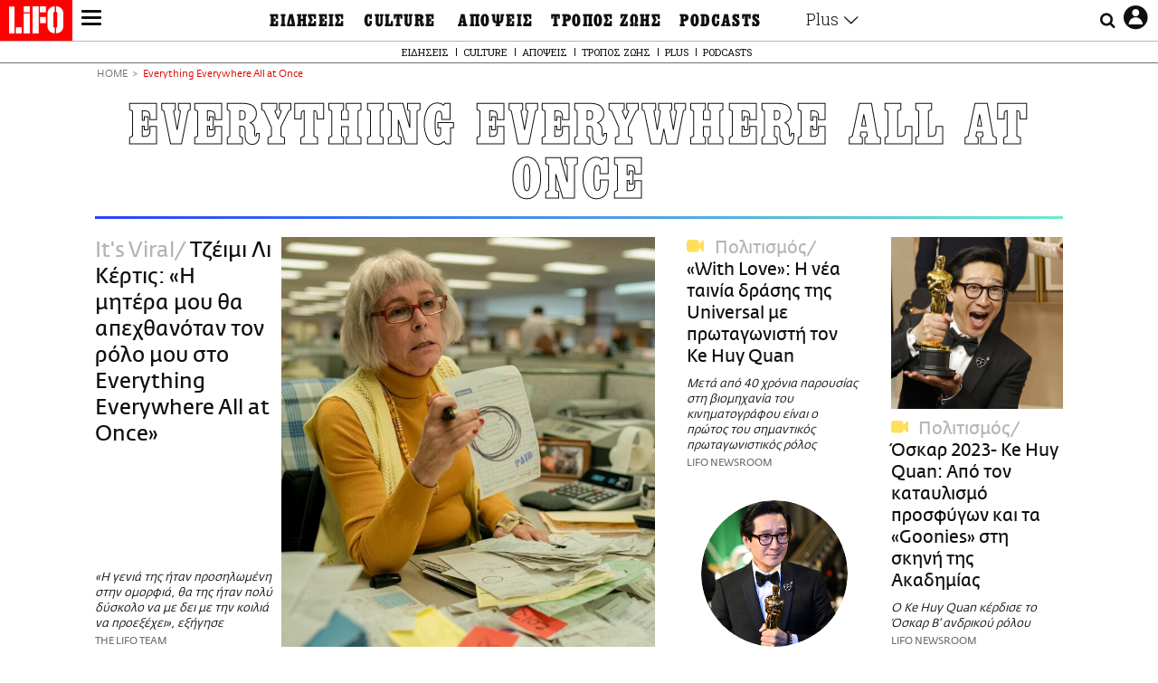

--- FILE ---
content_type: text/html; charset=UTF-8
request_url: https://www.lifo.gr/tags/everything-everywhere-all-once
body_size: 28887
content:
<!DOCTYPE html><html lang="el" dir="ltr" prefix="og: https://ogp.me/ns#"><head><meta charset="utf-8" /><meta name="Generator" content="Drupal 9 (https://www.drupal.org)" /><meta name="MobileOptimized" content="width" /><meta name="HandheldFriendly" content="true" /><meta name="viewport" content="width=device-width, initial-scale=1, shrink-to-fit=no" /><link rel="canonical" href="https://www.lifo.gr/tags/everything-everywhere-all-once" /><link rel="shortlink" href="https://www.lifo.gr/taxonomy/term/54916" /><meta name="referrer" content="origin" /><meta name="rights" content="©2026 LiFO. All rights reserved." /><meta name="description" content="Επικαιρότητα και άρθρα για Everything Everywhere All at Once" /><meta property="fb:admins" content="100001488586306" /><meta property="fb:app_id" content="655762191870497" /><link rel="shortcut icon" href="https://www.lifo.gr/favicon.ico" /><link rel="mask-icon" href="https://www.lifo.gr/images/logo.svg" /><link rel="icon" sizes="16x16" href="https://www.lifo.gr/favicon-16x16.png" /><link rel="icon" sizes="32x32" href="https://www.lifo.gr/favicon-32x32.png" /><link rel="icon" sizes="96x96" href="https://www.lifo.gr/favicon-96x96.png" /><link rel="icon" sizes="192x192" href="https://www.lifo.gr/android-icon-192x192.png" /><link rel="apple-touch-icon" href="https://www.lifo.gr/apple-icon-60x60.png" /><link rel="apple-touch-icon" sizes="72x72" href="https://www.lifo.gr/apple-icon-72x72.png" /><link rel="apple-touch-icon" sizes="76x76" href="https://www.lifo.gr/apple-icon-76x76.png" /><link rel="apple-touch-icon" sizes="114x114" href="https://www.lifo.gr/apple-icon-114x114.png" /><link rel="apple-touch-icon" sizes="120x120" href="https://www.lifo.gr/apple-icon-120x120.png" /><link rel="apple-touch-icon" sizes="144x144" href="https://www.lifo.gr/apple-icon-144x144.png" /><link rel="apple-touch-icon" sizes="152x152" href="https://www.lifo.gr/apple-icon-152x152.png" /><link rel="apple-touch-icon" sizes="180x180" href="https://www.lifo.gr/apple-icon-180x180.png" /><link rel="apple-touch-icon-precomposed" href="https://www.lifo.gr/apple-icon-57x57.png" /><meta property="og:site_name" content="LiFO" /><meta property="og:type" content="article" /><meta property="og:url" content="https://www.lifo.gr/tags/everything-everywhere-all-once" /><meta property="og:title" content="Άρθρα για Everything Everywhere All at Once | LiFO" /><meta property="og:description" content="Επικαιρότητα και άρθρα για Everything Everywhere All at Once" /><meta property="og:image" content="https://www.lifo.gr/images/share-image.png" /><meta property="og:image:width" content="1200" /><meta property="og:image:height" content="630" /><meta property="og:image:alt" content="Everything Everywhere All at Once" /><meta name="twitter:card" content="summary_large_image" /><meta name="twitter:description" content="Επικαιρότητα και άρθρα για Everything Everywhere All at Once" /><meta name="twitter:site" content="@lifomag" /><meta name="twitter:title" content="Άρθρα για Everything Everywhere All at Once | LiFO" /><meta name="twitter:url" content="https://www.lifo.gr/tags/everything-everywhere-all-once" /><meta name="twitter:image:alt" content="Everything Everywhere All at Once" /><meta name="twitter:image:height" content="630" /><meta name="twitter:image:width" content="1200" /><meta name="twitter:image" content="https://www.lifo.gr/images/share-image.png" /><script type="application/ld+json">{
"@context": "https://schema.org",
"@graph": [
{
"publisher": {
"@id": "https://www.lifo.gr/",
"name": "LiFO.gr",
"url": "https://www.lifo.gr/",
"sameAs": [
"https://www.facebook.com/lifo.mag",
"https://www.instagram.com/lifomag/",
"https://www.instagram.com/lifomag/"
],
"logo": {
"@type": "ImageObject",
"url": "https://www.lifo.gr/images/lifo-logo-amp2.png",
"width": "120",
"height": "60"
}
}
},
{
"@type": "ItemList",
"itemListElement": [
{
"@type": "ListItem",
"position": 1,
"url": "https://www.lifo.gr/lifoland/its-viral/tzeimi-li-kertis-i-mitera-moy-tha-apehthanotan-ton-rolo-moy-sto-everything"
},
{
"@type": "ListItem",
"position": 2,
"url": "https://www.lifo.gr/now/entertainment/love-i-nea-tainia-drasis-tis-universal-me-protagonisti-ton-ke-huy-quan"
},
{
"@type": "ListItem",
"position": 3,
"url": "https://www.lifo.gr/now/entertainment/oskar-2023-ke-huy-quan-apo-ton-kataylismo-prosfygon-kai-ta-goonies-sti-skini-tis"
},
{
"@type": "ListItem",
"position": 4,
"url": "https://www.lifo.gr/now/entertainment/oskar-2023-i-michelle-yeoh-egrapse-istoria-i-proti-asiatissa-poy-kerdise"
},
{
"@type": "ListItem",
"position": 5,
"url": "https://www.lifo.gr/now/entertainment/oskar-2023-ta-6-rekor-poy-mporei-na-katarrifthoyn-poies-tainies-isos-grapsoyn"
},
{
"@type": "ListItem",
"position": 6,
"url": "https://www.lifo.gr/now/entertainment/brabeia-sag-sarose-everything-everywhere-once-sygkinitikes-omilies-apo-toys"
},
{
"@type": "ListItem",
"position": 7,
"url": "https://www.lifo.gr/now/entertainment/tzeimi-li-kertis-panta-eniotha-san-outsider-i-ekplixi-tis-otan-emathe-oti-einai"
}
],
"mainEntityOfPage": "https://www.lifo.gr/tags/everything-everywhere-all-once"
},
{
"@type": "Organization",
"additionalType": "NewsMediaOrganization",
"@id": "https://www.lifo.gr",
"description": "Εβδομαδιαίο free press που διανέμεται σε επιλεγμένα σημεία σε Αθήνα και Θεσσαλονίκη. Δημιούργημα του δημοσιογράφου Στάθη Τσαγκαρουσιάνου, κυκλοφορεί από τον Δεκέμβριο του 2005.",
"name": "LiFO",
"sameAs": [
"https://www.facebook.com/lifo.mag",
"https://twitter.com/lifomag",
"https://instagram.com/lifomag"
],
"url": "https://www.lifo.gr",
"telephone": "210 3254290",
"image": {
"@type": "ImageObject",
"url": "https://www.lifo.gr/images/lifo-logo-amp2.png",
"width": "120",
"height": "60"
},
"logo": {
"@type": "ImageObject",
"url": "https://www.lifo.gr/img/lifo-logo-amp2.png",
"width": "120",
"height": "60"
},
"address": {
"@type": "PostalAddress",
"streetAddress": "Βουλής 22",
"addressLocality": "Σύνταγμα",
"postalCode": "10563",
"addressCountry": "Ελλάδα"
}
},
{
"@type": "WebPage",
"breadcrumb": {
"@type": "BreadcrumbList",
"itemListElement": [
{
"@type": "ListItem",
"position": 1,
"name": "Home",
"item": "https://www.lifo.gr/"
},
{
"@type": "ListItem",
"position": 2,
"name": "Everything Everywhere All at Once",
"item": "https://www.lifo.gr/tags/everything-everywhere-all-once"
}
]
},
"isAccessibleForFree": "True"
},
{
"@type": "WebSite",
"@id": "https://www.lifo.gr/",
"name": "LiFO",
"url": "https://www.lifo.gr/",
"publisher": {
"@type": "Organization",
"name": "LiFO",
"url": "https://www.lifo.gr/",
"logo": {
"@type": "ImageObject",
"url": "https://www.lifo.gr/img/logo.png",
"width": "120",
"height": "60"
}
}
}
]
}</script><meta http-equiv="x-ua-compatible" content="ie=edge" /><title>Everything Everywhere All at Once | LiFO</title><link rel="dns-prefetch" href="//www.googletagservices.com/"><link rel="dns-prefetch" href="//partner.googleadservices.com/"><link rel="dns-prefetch" href="//cdn.orangeclickmedia.com/"><link rel="dns-prefetch" href="https://securepubads.g.doubleclick.net/"><link rel="dns-prefetch" href="//ajax.googleapis.com"><link rel="dns-prefetch" href="//stats.g.doubleclick.net/"><link rel="dns-prefetch" href="//bs.serving-sys.com/"><link rel="dns-prefetch" href="//tpc.googlesyndication.com/"><link rel="dns-prefetch" href="//obj.adman.gr/"><link rel="preload" href="/themes/custom/bootstrap_sass/fonts/awsome.ttf?taf7si" as="font" type="font/ttf" crossorigin /><link rel="preload" href="/themes/custom/bootstrap_sass/fonts/original-fedra/fesagrnotf-webfont.woff2" as="font" type="font/woff2" crossorigin /><link rel="preload" href="/themes/custom/bootstrap_sass/fonts/LifoEgyptianWeb.woff" as="font" type="font/woff" crossorigin /><link rel="preload" href="/themes/custom/bootstrap_sass/fonts/original-fedra/fesagrmdtf-webfont.woff2" as="font" type="font/woff2" crossorigin /><link rel="preload" href="/themes/custom/bootstrap_sass/fonts/original-fedra/FedraSansGreek-BookTF.woff2" as="font" type="font/woff2" crossorigin /><link rel="preload" href="/themes/custom/bootstrap_sass/fonts/hgfbk__-webfont.woff" as="font" type="font/woff" crossorigin /><link rel="preload" href="/themes/custom/bootstrap_sass/fonts/hgfth___webfont.woff" as="font" type="font/woff" crossorigin /><script type="text/javascript">
window._xadsLoaded = false;
loadScript('//cdn.orangeclickmedia.com/tech/v3.lifo.gr/ocm.js');
loadScript('//securepubads.g.doubleclick.net/tag/js/gpt.js');
loadScript('//pagead2.googlesyndication.com/pagead/js/adsbygoogle.js');
loadScript('/themes/custom/bootstrap_sass/xassets/js/xads.js?v=1.0.0');
function loadAds() {
if (!window._xadsLoaded) {
loadScript('/themes/custom/bootstrap_sass/js/adblock.detect.js?v=1.0.0');
loadScript('https://apps-cdn.relevant-digital.com/static/tags/1137447286956292940.js');
loadAdman();
loadOneSignal();
window._xadsLoaded = true;
}
}
function loadScript(src) {
var script = document.createElement('script');
script.src = src;
document.head.appendChild(script);
}
function loadAdman() {
var script = document.createElement('script');
script.src = 'https://static.adman.gr/adman.js';
document.head.appendChild(script);
window.AdmanQueue=window.AdmanQueue||[];
AdmanQueue.push(function(){
Adman.adunit({id:475,h:'https://x.grxchange.gr',inline:true})
});
}
function loadOneSignal() {
loadScript('//cdn.onesignal.com/sdks/OneSignalSDK.js');
setTimeout(function() {
var OneSignal = window.OneSignal || [];
OneSignal.push(function() {
OneSignal.init({
appId: "5c2de52e-202f-46d2-854a-c93489c04d14",
safari_web_id: "web.onesignal.auto.3db514d6-c75f-4a27-ad99-adae19a9a814",
subdomainName: "lifo",
promptOptions: {
actionMessage: "Θέλετε να λαμβάνετε πρώτοι ενημερώσεις για ό,τι συμβαίνει από το lifo.gr;",
acceptButtonText: "ΝΑΙ",
cancelButtonText: "Όχι",
},
});
OneSignal.showSlidedownPrompt();
});
}, 2000);
}
window.addEventListener('load', function () {
var botPattern = "(googlebot\/|bot|Googlebot-Mobile|Googlebot-Image|Google favicon|Mediapartners-Google|Chrome-Lighthouse|bingbot)";
var re = new RegExp(botPattern, 'i');
var userAgent = navigator.userAgent;
if (!re.test(userAgent)) {
var host = 'lifo.gr';
var element = document.createElement('script');
var firstScript = document.getElementsByTagName('script')[0];
var url = 'https://cmp.inmobi.com'
.concat('/choice/', 'sp3rHHuKshJjA', '/', host, '/choice.js?tag_version=V3');
var uspTries = 0;
var uspTriesLimit = 3;
element.async = true;
element.type = 'text/javascript';
element.src = url;
firstScript.parentNode.insertBefore(element, firstScript);
function makeStub() {
var TCF_LOCATOR_NAME = '__tcfapiLocator';
var queue = [];
var win = window;
var cmpFrame;
function addFrame() {
var doc = win.document;
var otherCMP = !!(win.frames[TCF_LOCATOR_NAME]);
if (!otherCMP) {
if (doc.body) {
var iframe = doc.createElement('iframe');
iframe.style.cssText = 'display:none';
iframe.name = TCF_LOCATOR_NAME;
doc.body.appendChild(iframe);
} else {
setTimeout(addFrame, 5);
}
}
return !otherCMP;
}
function tcfAPIHandler() {
var gdprApplies;
var args = arguments;
if (!args.length) {
return queue;
} else if (args[0] === 'setGdprApplies') {
if (
args.length > 3 &&
args[2] === 2 &&
typeof args[3] === 'boolean'
) {
gdprApplies = args[3];
if (typeof args[2] === 'function') {
args[2]('set', true);
}
}
} else if (args[0] === 'ping') {
var retr = {
gdprApplies: gdprApplies,
cmpLoaded: false,
cmpStatus: 'stub'
};
if (typeof args[2] === 'function') {
args[2](retr);
}
} else {
if(args[0] === 'init' && typeof args[3] === 'object') {
args[3] = Object.assign(args[3], { tag_version: 'V3' });
}
queue.push(args);
}
}
function postMessageEventHandler(event) {
var msgIsString = typeof event.data === 'string';
var json = {};
try {
if (msgIsString) {
json = JSON.parse(event.data);
} else {
json = event.data;
}
} catch (ignore) {}
var payload = json.__tcfapiCall;
if (payload) {
window.__tcfapi(
payload.command,
payload.version,
function(retValue, success) {
var returnMsg = {
__tcfapiReturn: {
returnValue: retValue,
success: success,
callId: payload.callId
}
};
if (msgIsString) {
returnMsg = JSON.stringify(returnMsg);
}
if (event && event.source && event.source.postMessage) {
event.source.postMessage(returnMsg, '*');
}
},
payload.parameter
);
}
}
while (win) {
try {
if (win.frames[TCF_LOCATOR_NAME]) {
cmpFrame = win;
break;
}
} catch (ignore) {}
if (win === window.top) {
break;
}
win = win.parent;
}
if (!cmpFrame) {
addFrame();
win.__tcfapi = tcfAPIHandler;
win.addEventListener('message', postMessageEventHandler, false);
}
};
makeStub();
function makeGppStub() {
const CMP_ID = 10;
const SUPPORTED_APIS = [
'2:tcfeuv2',
'6:uspv1',
'7:usnatv1',
'8:usca',
'9:usvav1',
'10:uscov1',
'11:usutv1',
'12:usctv1'
];
window.__gpp_addFrame = function (n) {
if (!window.frames[n]) {
if (document.body) {
var i = document.createElement("iframe");
i.style.cssText = "display:none";
i.name = n;
document.body.appendChild(i);
} else {
window.setTimeout(window.__gpp_addFrame, 10, n);
}
}
};
window.__gpp_stub = function () {
var b = arguments;
__gpp.queue = __gpp.queue || [];
__gpp.events = __gpp.events || [];
if (!b.length || (b.length == 1 && b[0] == "queue")) {
return __gpp.queue;
}
if (b.length == 1 && b[0] == "events") {
return __gpp.events;
}
var cmd = b[0];
var clb = b.length > 1 ? b[1] : null;
var par = b.length > 2 ? b[2] : null;
if (cmd === "ping") {
clb(
{
gppVersion: "1.1", // must be “Version.Subversion”, current: “1.1”
cmpStatus: "stub", // possible values: stub, loading, loaded, error
cmpDisplayStatus: "hidden", // possible values: hidden, visible, disabled
signalStatus: "not ready", // possible values: not ready, ready
supportedAPIs: SUPPORTED_APIS, // list of supported APIs
cmpId: CMP_ID, // IAB assigned CMP ID, may be 0 during stub/loading
sectionList: [],
applicableSections: [-1],
gppString: "",
parsedSections: {},
},
true
);
} else if (cmd === "addEventListener") {
if (!("lastId" in __gpp)) {
__gpp.lastId = 0;
}
__gpp.lastId++;
var lnr = __gpp.lastId;
__gpp.events.push({
id: lnr,
callback: clb,
parameter: par,
});
clb(
{
eventName: "listenerRegistered",
listenerId: lnr, // Registered ID of the listener
data: true, // positive signal
pingData: {
gppVersion: "1.1", // must be “Version.Subversion”, current: “1.1”
cmpStatus: "stub", // possible values: stub, loading, loaded, error
cmpDisplayStatus: "hidden", // possible values: hidden, visible, disabled
signalStatus: "not ready", // possible values: not ready, ready
supportedAPIs: SUPPORTED_APIS, // list of supported APIs
cmpId: CMP_ID, // list of supported APIs
sectionList: [],
applicableSections: [-1],
gppString: "",
parsedSections: {},
},
},
true
);
} else if (cmd === "removeEventListener") {
var success = false;
for (var i = 0; i < __gpp.events.length; i++) {
if (__gpp.events[i].id == par) {
__gpp.events.splice(i, 1);
success = true;
break;
}
}
clb(
{
eventName: "listenerRemoved",
listenerId: par, // Registered ID of the listener
data: success, // status info
pingData: {
gppVersion: "1.1", // must be “Version.Subversion”, current: “1.1”
cmpStatus: "stub", // possible values: stub, loading, loaded, error
cmpDisplayStatus: "hidden", // possible values: hidden, visible, disabled
signalStatus: "not ready", // possible values: not ready, ready
supportedAPIs: SUPPORTED_APIS, // list of supported APIs
cmpId: CMP_ID, // CMP ID
sectionList: [],
applicableSections: [-1],
gppString: "",
parsedSections: {},
},
},
true
);
} else if (cmd === "hasSection") {
clb(false, true);
} else if (cmd === "getSection" || cmd === "getField") {
clb(null, true);
}
//queue all other commands
else {
__gpp.queue.push([].slice.apply(b));
}
};
window.__gpp_msghandler = function (event) {
var msgIsString = typeof event.data === "string";
try {
var json = msgIsString ? JSON.parse(event.data) : event.data;
} catch (e) {
var json = null;
}
if (typeof json === "object" && json !== null && "__gppCall" in json) {
var i = json.__gppCall;
window.__gpp(
i.command,
function (retValue, success) {
var returnMsg = {
__gppReturn: {
returnValue: retValue,
success: success,
callId: i.callId,
},
};
event.source.postMessage(msgIsString ? JSON.stringify(returnMsg) : returnMsg, "*");
},
"parameter" in i ? i.parameter : null,
"version" in i ? i.version : "1.1"
);
}
};
if (!("__gpp" in window) || typeof window.__gpp !== "function") {
window.__gpp = window.__gpp_stub;
window.addEventListener("message", window.__gpp_msghandler, false);
window.__gpp_addFrame("__gppLocator");
}
};
makeGppStub();
var uspStubFunction = function() {
var arg = arguments;
if (typeof window.__uspapi !== uspStubFunction) {
setTimeout(function() {
if (typeof window.__uspapi !== 'undefined') {
window.__uspapi.apply(window.__uspapi, arg);
}
}, 500);
}
};
var checkIfUspIsReady = function() {
uspTries++;
if (window.__uspapi === uspStubFunction && uspTries < uspTriesLimit) {
console.warn('USP is not accessible');
} else {
clearInterval(uspInterval);
}
};
if (typeof window.__uspapi === 'undefined') {
window.__uspapi = uspStubFunction;
var uspInterval = setInterval(checkIfUspIsReady, 6000);
}
__tcfapi('addEventListener', 2, function(tcData, success) {
if (success && (tcData.eventStatus === 'tcloaded' || tcData.eventStatus === 'useractioncomplete')) {
if (!tcData.gdprApplies) {
loadAds();
} else {
var hasPurposeOneConsent = tcData.purpose.consents['1'];
var hasGoogleConsent = false;
window.requestNonPersonalizedAds = 1;
if (hasPurposeOneConsent) {
if (tcData.vendor.consents['755'] && tcData.vendor.legitimateInterests['755']) {
if ((tcData.purpose.consents['2'] || tcData.purpose.legitimateInterests['2']) && (tcData.purpose.consents['7'] || tcData.purpose.legitimateInterests['7']) && (tcData.purpose.consents['9'] || tcData.purpose.legitimateInterests['9']) && (tcData.purpose.consents['10'] || tcData.purpose.legitimateInterests['10'])) {
hasGoogleConsent = true;
if ((tcData.purpose.consents['3'] || tcData.purpose.legitimateInterests['3']) && (tcData.purpose.consents['4'] || tcData.purpose.legitimateInterests['4'])) {
window.requestNonPersonalizedAds = 0;
}
}
}
if (hasGoogleConsent) {
loadAds();
}
}
}
}
});
}
});
</script><script>(function(w,d,s,l,i){w[l]=w[l]||[];w[l].push({'gtm.start':
new Date().getTime(),event:'gtm.js'});var f=d.getElementsByTagName(s)[0],
j=d.createElement(s),dl=l!='dataLayer'?'&l='+l:'';j.defer=true;j.src=
'https://www.googletagmanager.com/gtm.js?id='+i+dl;f.parentNode.insertBefore(j,f);
})(window,document,'script','dataLayer','GTM-TQM6NLQ');</script><!-- START CSS PLACEHOLDER --><link rel="stylesheet" media="all" href="/sites/default/files/css/css_EMO8Rc1479YwTWHeZEKgofbkiazF4o8lHF8vi0L5rRU.css" /><link rel="stylesheet" media="all" href="/sites/default/files/css/css_BQAJT1Ihv2l6nUs_XKzK7unG6u8BW7V2OIZ1UjgTPZ4.css" /> <!-- END CSS PLACEHOLDER --><script>
//set if cookiebot exists on the page
window.cookiebotActive = true;
console.log("%cLiFO", "font-size: 31px; font-family: impact, arial, helvetica, sans-serif; font-weight: bold; color: #ff0000;");
</script><script>
function lazyLoadScript(src) {
return new Promise(function (resolve, reject) {
var script = document.createElement("script");
script.onload = function () {
resolve();
};
script.onerror = function () {
reject();
};
script.defer = true;
script.src = src;
document.body.appendChild(script);
});
}
var googletag = googletag || {};
googletag.cmd = googletag.cmd || [];
var layout = 'primarylist_wide';
var isBlogTemplate = false;
var isDetails = false;
var adsSection = 'tags';
var adsCategory = 'everything-everywhere-all-at-once';
var adsSubCategory = '';
var adsItemId = '';
var adsTopicId = '';
var adsTags = [];
var adsPage = '0';
var adsLayout = 'primarylist_wide';
var adsSafety = '0';
var adsDWord = '0';
var adsFeaturedVideo = '0';
var adsType = 'Hub';
const currentLink = 'https://www.lifo.gr/tags/everything-everywhere-all-once';
window.addEventListener('load', function () {
function setBehaviors() {
if ( typeof Drupal !== 'undefined'  &&
typeof Drupal.behaviors.bootstrap_barrio_subtheme !== 'undefined'  &&
!Drupal.behaviors.bootstrap_barrio_subtheme.hasOwnProperty("attach") &&
typeof initializeAllDrupal !== "undefined" &&
initializeAllDrupal instanceof Function
) {
initializeAllDrupal($, Drupal);
} else {
document.addEventListener("DOMContentLoaded", setBehaviors);
}
if ( typeof Drupal !== 'undefined') {
Drupal.behaviors.bootstrap_barrio_subtheme.attach();
}
}
setBehaviors();
},
{passive: true}
);
</script><!-- P&G code --><script type="text/javascript">
window.addEventListener('load', function () {
var botPattern = "(googlebot\/|bot|Googlebot-Mobile|Googlebot-Image|Google favicon|Mediapartners-Google|Chrome-Lighthouse|bingbot)";
var re = new RegExp(botPattern, 'i');
var userAgent = navigator.userAgent;
if (!re.test(userAgent)) {
__tcfapi("addEventListener", 2, (function (e, t) {
if (t && ("useractioncomplete" === e.eventStatus || "tcloaded" === e.eventStatus)) {
if (!e.purpose.consents[1]) return;
loadScript('https://pghub.io/js/pandg-sdk.js');
var n = e.gdprApplies ? 1 : 0;
var metadata = {
gdpr: n,
gdpr_consent: e.tcString,
ccpa: null,
bp_id: "dyodeka",
};
var config = {
name: "P&G",
pixelUrl: "https://pandg.tapad.com/tag"
};
setTimeout(function () {
var tagger = Tapad.init(metadata, config);
var data = {
category: adsCategory,
};
tagger.sync(data);
}, 2 * 1000);
}
}));
}
});
</script><!-- START JS PLACEHOLDER --> <!-- END JS PLACEHOLDER --><script>
window.googletag = window.googletag || {};
window.googletag.cmd = window.googletag.cmd || [];
googletag.cmd.push(function() {
googletag.pubads().setTargeting("Section", adsSection);
googletag.pubads().setTargeting("Category", adsCategory);
googletag.pubads().setTargeting("Sub_category", adsSubCategory);
googletag.pubads().setTargeting("Item_Id", adsItemId);
googletag.pubads().setTargeting("Topics_Id", adsTopicId);
googletag.pubads().setTargeting("Tags", adsTags);
googletag.pubads().setTargeting("Page", adsPage);
googletag.pubads().setTargeting("Layout", adsLayout);
googletag.pubads().setTargeting("Skin", window.skinSize);
googletag.pubads().setTargeting("Ad_safety", adsSafety);
googletag.pubads().setTargeting("Has_Featured_Video", adsFeaturedVideo);
googletag.pubads().setTargeting("Type", adsType);
googletag.pubads().disableInitialLoad();
googletag.pubads().enableSingleRequest();
googletag.pubads().collapseEmptyDivs();
googletag.enableServices();
});
</script><style>
.adv {
text-align: center;
line-height: 0;
margin: 20px auto;
}
.adv--full {
margin: 20px 0;
}
.adv--sticky > div {
height: 600px;
}
.adv--sticky > div iframe{
position: -webkit-sticky;
position: sticky;
top: 41px;
}
.adv--labeled  > div {
position: relative;
margin-top: 30px;
}
.adv--labeled  > div:before {
content: 'ΔΙΑΦΗΜΙΣΗ';
position: absolute;
top: -20px;
left: 0;
font-size: 11px;
line-height: 14px;
width: 100%;
text-align: center;
color:#7d7d7d;
}
.adv--labeled.adv--full {
margin-top: 40px;
}
@media only screen and (max-width: 1024px) {
.adv--sticky > div iframe{
top: 0px;
}
}@media only screen and (max-width: 768px) {
.adv--desk {
display: none;
}
}@media only screen and (min-width: 769px) {
.adv--mob {
display: none;
}
}
</style></head><body class="layout-no-sidebars has-featured-top page-taxonomy-term-54916 page-vocabulary-tags page-view-taxonomy-term taxonomy-page-term-54916 inner-page withmenu path-taxonomy"><script type="text/javascript" data-cookieconsent="ignore">
/*GOOGLE ANALYTICS*/
(function(i,s,o,g,r,a,m){i['GoogleAnalyticsObject']=r;i[r]=i[r]||function(){
(i[r].q=i[r].q||[]).push(arguments)},i[r].l=1*new Date();a=s.createElement(o),
m=s.getElementsByTagName(o)[0];a.async=1;a.src=g;m.parentNode.insertBefore(a,m)
})(window,document,'script','https://www.google-analytics.com/analytics.js','ga');
ga('create', 'UA-9549611-1', {
cookieDomain: 'lifo.gr',
legacyCookieDomain: 'lifo.gr'
});
ga('set', 'anonymizeIp', true);
ga('send', 'pageview');
</script><a href="#main-content" class="visually-hidden focusable skip-link whiteText "> Παράκαμψη προς το κυρίως περιεχόμενο </a><div class="dialog-off-canvas-main-canvas" data-off-canvas-main-canvas> <!-- Template START : themes/custom/bootstrap_sass/templates/layout/page.html.twig //--> <!-- Template START : @bootstrap_sass/layout/header.html.twig //--><div id="bs-sizer"><div class="d-block d-sm-none d-md-none d-lg-none d-xl-none d-xxl-none" data-size="xs"></div><div class="d-none d-sm-block d-md-none d-lg-none d-xl-none d-xxl-none" data-size="sm"></div><div class="d-none d-sm-none d-md-block d-lg-none d-xl-none d-xxl-none" data-size="md"></div><div class="d-none d-sm-none d-md-none d-lg-block d-xl-none d-xxl-none" data-size="lg"></div><div class="d-none d-sm-none d-md-none d-lg-none d-xl-block d-xxl-none" data-size="xl"></div><div class="d-none d-sm-none d-md-none d-lg-none d-xl-none d-xxl-block" data-size="xxl"></div></div><div class="d-block d-lg-none fixed-top-advert"></div><header id="header" class="header" role="banner" aria-label="Site header"> <nav id="main-nav" role="navigation" class="block block-menu navigation main-nav inner-menu"><div class="position-absolute d-flex burger align-items-center"> <button class="hamburger hamburger--slider menu-toggle" type="button" id="menu-toggle" value="button"> <span class="hamburger-box"> <span class="hamburger-inner"><span class="d-none">LiFO menu icon</span></span> </span> </button></div><div class="position-absolute lifologo"> <a href="/" class="d-block normallifo" title="LIFO.GR"><div class="lifo-logo-bar"></div> </a><div class="d-flex guidelifo roboto fw-300-v fs-10-v lh-rel-1-v align-items-center"> <a href="/" class="guidelifo-home" title="Αρχική Σελίδα"> </a> <a href="/guide" title="CITY GUIDE"> CITY GUIDE </a></div> <a href="/recipes" class="d-flex recipelifo roboto fw-300-v fs-10-v lh-rel-1-v align-items-center" title="Συνταγές"> ΣΥΝΤΑΓΕΣ </a></div><div class="m-0 p-0 ls-narrow egyptian fs-9-v lh-8-v d-flex d-lg-none date-mobile-menu"><span></span><span class="month"></span><span></span></div><div class="position-absolute d-flex useraccount"> <button class="account account-toggle" type="button" id="account-toggle" value="button"> <i class="fa fa-user-circle-o"><span class="d-none">LiFO user account icon</span></i> </button></div><div class="position-absolute d-flex searchbox"><div class="search-box-inner"><div class="close_icon"><i class="fa fa-times" aria-hidden="true"></i></div><form action="/search" method="get" id="search-block-form" accept-charset="UTF-8" class="search-form search-block-form form-row" data-drupal-form-fields="edit-keyword"><fieldset class="js-form-item js-form-type-search form-type-search js-form-item-keyword form-item-keyword form-no-label form-group"> <label for="edit-keyword" class="sr-only">Αναζήτηση</label> <input title="Γράψτε τους όρους αναζήτησης" placeholder="Αναζήτηση" data-drupal-selector="edit-keyword" type="search" id="edit-keyword" name="keyword" value="" size="15" maxlength="128" class="form-search w-100"></fieldset> <button data-drupal-selector="edit-submit-search" type="submit" id="edit-submit-search" value="submit" class="button js-form-submit form-submit btn btn-primary"><span class="d-none">Submit search text</span></button></form></div> <button class="searchglass search-toggle d-none d-lg-flex align-items-center" type="button" id="search-toggle" value="button"> <i class="fa fa-search"><span class="d-none">Submit search glass icon</span></i> </button></div><div class="container-fluid p-0 titlebar"><div class="row no-gutters h-100-lg"><div class="col-12 p-0 text-center h-100-lg d-flex flex-column justify-content-center"><div class="titlebar-content m-auto text-center"><div class="m-0 p-0 fedranormal fs-3-v lh-rel-1-v">EVERYTHING EVERYWHERE ALL AT ONCE</div></div></div></div></div><div class="container-fluid p-0 custombar position-absolute position-lg-relative"><div class="row no-gutters h-100-lg"><div class="col-12 p-0 text-center h-100-lg d-flex flex-column justify-content-center"><div class="custombar-content m-auto text-center"> <a href="/" class="d-inline-block"><div class="lifo-logo small plain align-middle"><span class="position-absolute d-none">LiFO Logo</span></div></a></div></div></div></div><div class="container-fluid p-0 fullbar h-100-lg"><div class="row no-gutters"><div class="col-12 p-0"><div class="container p-0 menu-contain"><div class="row no-gutters"><div class="col-12 col-lg-2 text-left text-lg-right nav-sidebar pr-3 order-1 order-lg-0"> <!-- TODO: Change order for mobile //--> <!-- Template START : themes/custom/bootstrap_sass/templates/regions/region--secondary-menu.html.twig //--> <!-- Template START : themes/custom/bootstrap_sass/templates/blocks/block--system-menu-block.html.twig //--><nav role="navigation" id="block-mainsidemenu" class="settings-tray-editable block block-menu navigation menu--main-side-menu" data-drupal-settingstray="editable"> <!-- Template START : themes/custom/bootstrap_sass/templates/navigation/menu--main-side-menu.html.twig //--><div class="side-nav-links"> <a href="https://www.lifoshop.gr/" target="_blank" class="side-nav-link">LIFO SHOP</a> <br/> <a href="/newsletter/subscribe" class="side-nav-link" title="Εγγραφή στο newsletter της LiFO" data-drupal-link-system-path="node/990352">NEWSLETTER</a> <br/> <a href="https://mikropragmata.lifo.gr/" target="_blank" class="side-nav-link">ΜΙΚΡΟΠΡΑΓΜΑΤΑ</a> <br/> <a href="/thegoodlifo" class="side-nav-link" data-drupal-link-system-path="taxonomy/term/21850">THE GOOD LIFO</a> <br/> <a href="/lifoland" class="side-nav-link" data-drupal-link-system-path="taxonomy/term/21865">LIFOLAND</a> <br/> <a href="/guide" class="side-nav-link" data-drupal-link-system-path="taxonomy/term/21864">CITY GUIDE</a> <br/> <a href="https://ampa.lifo.gr/" target="_blank" class="side-nav-link">ΑΜΠΑ</a> <br/></div><!-- Template END : themes/custom/bootstrap_sass/templates/navigation/menu--main-side-menu.html.twig //--> </nav><!-- Template END : themes/custom/bootstrap_sass/templates/blocks/block--system-menu-block.html.twig //--><!-- Template END : themes/custom/bootstrap_sass/templates/regions/region--secondary-menu.html.twig //--> <!-- Template START : themes/custom/bootstrap_sass/templates/navigation/block--views-block--latest-issue-block-1.html.twig //--> <!-- Template START : themes/custom/bootstrap_sass/templates/container.html.twig //--><div region="latest_issue" class="element-container-wrapper"><!-- Template START : themes/custom/bootstrap_sass/templates/views/views-view--plain-rows.html.twig //--><!-- Template START : themes/custom/bootstrap_sass/templates/views-view-unformatted.html.twig //--><div class="views-row"><!-- Template START : themes/custom/bootstrap_sass/templates/views/views-view-fields--latest-issue.html.twig //--><div class="mt-0 latest-issue"> <a href="/issues/view/882" class="side-nav-link">PRINT</a><br /> <a href="/issues/view/882" class="d-inline-block w-75"> <img class=" img-fluid image-style-lifo-v2-very-small-0-78" src="/sites/default/files/styles/lifo_v2_very_small_0_78/public/issues/2026/882COVER_600px.jpg?h=8f577d9f&amp;itok=DBkmcSZ0" width="138" height="177" alt="ΤΕΥΧΟΣ 882 LIFO" loading="lazy" /> </a></div><!-- Template END : themes/custom/bootstrap_sass/templates/views/views-view-fields--latest-issue.html.twig //--></div> <!-- Template END : themes/custom/bootstrap_sass/templates/views-view-unformatted.html.twig //--><!-- Template END : themes/custom/bootstrap_sass/templates/views/views-view--plain-rows.html.twig //--></div><!-- Template END : themes/custom/bootstrap_sass/templates/container.html.twig //--> <!-- Template END : themes/custom/bootstrap_sass/templates/navigation/block--views-block--latest-issue-block-1.html.twig //--></div><div class="col-12 col-lg-8 order-0 order-lg-1"><div class="container-fluid p-0"> <!-- Template START : themes/custom/bootstrap_sass/templates/regions/region--primary-menu.html.twig //--> <!-- Template START : themes/custom/bootstrap_sass/templates/navigation/block--bootstrap-sass-main-menu.html.twig //--> <!-- Template START : themes/custom/bootstrap_sass/templates/navigation/menu--main.html.twig //--><div class="row no-gutters primary-menu pl-lg-2"><div class="top-level nav-item menu-item--expanded"><div class="sub-wrapper"><div class="has-arrow "> <a href="/now" class="blue-grad py-4 py-lg-0 px-3 nav-link" title="ΕΙΔΗΣΕΙΣ" data-drupal-link-system-path="taxonomy/term/21806">ΕΙΔΗΣΕΙΣ</a> <i class="fa fa-angle-down d-block d-lg-none blue-grad"></i></div><div class="sub-items"> <a href="/now" class="d-block d-lg-none sub-link">ΚΕΝΤΡΙΚΗ</a> <a href="/now/greece" class="sub-link" data-drupal-link-system-path="taxonomy/term/21807">Ελλάδα</a> <a href="/now/world" class="sub-link" data-drupal-link-system-path="taxonomy/term/21808">Διεθνή</a> <a href="/now/politics" class="sub-link" data-drupal-link-system-path="taxonomy/term/21809">Πολιτική</a> <a href="/now/economy" class="sub-link" data-drupal-link-system-path="taxonomy/term/21810">Οικονομία</a> <a href="/now/entertainment" class="sub-link" data-drupal-link-system-path="taxonomy/term/21815">Πολιτισμός</a> <a href="/now/sport" class="sub-link" data-drupal-link-system-path="taxonomy/term/21813">Αθλητισμός</a> <a href="/now/perivallon" class="sub-link" data-drupal-link-system-path="taxonomy/term/21816">Περιβάλλον</a> <a href="/now/media" class="sub-link" data-drupal-link-system-path="taxonomy/term/21812">TV &amp; Media</a> <a href="/now/tech-science" class="sub-link" data-drupal-link-system-path="taxonomy/term/21811">Tech &amp; Science</a> <a href="/european-lifo" class="euro-gen sub-link" data-drupal-link-system-path="taxonomy/term/30491">European Lifo</a></div></div></div><div class="top-level nav-item menu-item--expanded"><div class="sub-wrapper"><div class="has-arrow "> <a href="/culture" class="yellow-grad py-4 py-lg-0 px-3 nav-link" title="CULTURE" data-drupal-link-system-path="taxonomy/term/21821">CULTURE</a> <i class="fa fa-angle-down d-block d-lg-none yellow-grad"></i></div><div class="sub-items"> <a href="/culture" class="d-block d-lg-none sub-link">ΚΕΝΤΡΙΚΗ</a> <a href="/culture/cinema" class="sub-link" data-drupal-link-system-path="taxonomy/term/21822">Οθόνες</a> <a href="/culture/music" class="sub-link" data-drupal-link-system-path="taxonomy/term/21823">Μουσική</a> <a href="/culture/theatro" class="sub-link" data-drupal-link-system-path="taxonomy/term/21824">Θέατρο</a> <a href="/culture/eikastika" class="sub-link" data-drupal-link-system-path="taxonomy/term/21825">Εικαστικά</a> <a href="/culture/vivlio" class="sub-link" data-drupal-link-system-path="taxonomy/term/21826">Βιβλίο</a> <a href="/culture/arxaiologia" class="sub-link" data-drupal-link-system-path="taxonomy/term/21827">Αρχαιολογία &amp; Ιστορία</a> <a href="/culture/design" class="sub-link" data-drupal-link-system-path="taxonomy/term/21837">Design</a> <a href="/culture/photography" class="sub-link" data-drupal-link-system-path="taxonomy/term/22545">Φωτογραφία</a></div></div></div><div class="top-level nav-item menu-item--expanded"><div class="sub-wrapper"><div class="has-arrow "> <a href="/apopseis" class="purple-grad py-4 py-lg-0 px-3 nav-link" title="ΑΠΟΨΕΙΣ" data-drupal-link-system-path="apopseis">ΑΠΟΨΕΙΣ</a> <i class="fa fa-angle-down d-block d-lg-none purple-grad"></i></div><div class="sub-items"> <a href="/apopseis" class="d-block d-lg-none sub-link">ΚΕΝΤΡΙΚΗ</a> <a href="/apopseis/idees" class="sub-link" data-drupal-link-system-path="taxonomy/term/21828">Ιδέες</a> <a href="/stiles" class="sub-link" data-drupal-link-system-path="taxonomy/term/21003">Στήλες</a> <a href="/stiles/optiki-gonia" class="sub-link" data-drupal-link-system-path="taxonomy/term/30941">Οπτική Γωνία</a> <a href="/guest-editors" class="sub-link" data-drupal-link-system-path="taxonomy/term/21019">Guests</a> <a href="/apopseis/epistoles" class="sub-link" data-drupal-link-system-path="taxonomy/term/29479">Επιστολές</a></div></div></div><div class="top-level nav-item menu-item--expanded"><div class="sub-wrapper"><div class="has-arrow "> <a href="/tropos-zois" class="revblue-grad py-4 py-lg-0 px-3 nav-link" title="ΤΡΟΠΟΣ ΖΩΗΣ" data-drupal-link-system-path="taxonomy/term/21829">ΤΡΟΠΟΣ ΖΩΗΣ</a> <i class="fa fa-angle-down d-block d-lg-none revblue-grad"></i></div><div class="sub-items"> <a href="/tropos-zois" class="d-block d-lg-none sub-link">ΚΕΝΤΡΙΚΗ</a> <a href="/tropos-zois/fashion" class="sub-link" data-drupal-link-system-path="taxonomy/term/21836">Μόδα &amp; Στυλ</a> <a href="/tropos-zois/gefsi" class="sub-link" data-drupal-link-system-path="taxonomy/term/21830">Γεύση</a> <a href="/tropos-zois/health-fitness" class="sub-link" data-drupal-link-system-path="taxonomy/term/21832">Υγεία &amp; Σώμα</a> <a href="/tropos-zois/travel" class="sub-link" data-drupal-link-system-path="taxonomy/term/21831">Ταξίδια</a> <a href="/recipes" class="sub-link" data-drupal-link-system-path="recipes">Συνταγές</a> <a href="/tropos-zois/living" class="sub-link" data-drupal-link-system-path="taxonomy/term/21834">Living</a> <a href="/tropos-zois/urban" class="sub-link" data-drupal-link-system-path="taxonomy/term/21004">Urban</a> <a href="/tropos-zois/shopping" class="sub-link" data-drupal-link-system-path="taxonomy/term/21833">Αγορά</a></div></div></div><div class="top-level nav-item menu-item--expanded"><div class="sub-wrapper"><div class="has-arrow "> <a href="/podcasts" class="red-grad py-4 py-lg-0 px-3 nav-link" data-drupal-link-system-path="taxonomy/term/27673">PODCASTS</a> <i class="fa fa-angle-down d-block d-lg-none red-grad"></i></div><div class="sub-items"> <a href="/podcasts" class="d-block d-lg-none sub-link">ΚΕΝΤΡΙΚΗ</a> <a href="/podcasts/wraia-pragmata" class="sub-link" data-drupal-link-system-path="taxonomy/term/29214">Μικροπράγματα</a> <a href="/podcasts/alithina-egklimata" class="sub-link" data-drupal-link-system-path="taxonomy/term/29474">Αληθινά Εγκλήματα</a> <a href="/podcasts/allo-ena-podcast-3-0-zampras" class="sub-link" data-drupal-link-system-path="taxonomy/term/73887">Άλλο ένα podcast 3.0</a> <a href="/podcasts/psyxi-kai-swma" class="sub-link" data-drupal-link-system-path="taxonomy/term/70837">Ψυχή &amp; Σώμα</a> <a href="/podcasts/akou-tin-epistimi" class="sub-link" data-drupal-link-system-path="taxonomy/term/29945">Άκου την επιστήμη</a> <a href="/podcasts/istoria-mias-polis" class="sub-link" data-drupal-link-system-path="taxonomy/term/29765">Ιστορία μιας πόλης</a> <a href="/podcasts/pulp-fiction" class="sub-link" data-drupal-link-system-path="taxonomy/term/29213">Pulp Fiction</a> <a href="/podcasts/originals" class="sub-link" data-drupal-link-system-path="taxonomy/term/29212">Radio Lifo</a> <a href="/podcasts/the-review" class="sub-link" data-drupal-link-system-path="taxonomy/term/41604">The Review</a> <a href="/podcasts/lifo-politics" class="sub-link" data-drupal-link-system-path="taxonomy/term/30682">LiFO Politics</a> <a href="/podcasts/to-krasi-me-apla-logia" class="sub-link" data-drupal-link-system-path="taxonomy/term/62443">Το κρασί με απλά λόγια</a> <a href="/podcasts/zoume-re" class="sub-link" data-drupal-link-system-path="taxonomy/term/49767">Ζούμε, ρε!</a></div></div></div><div class="top-level nav-item menu-item--expanded"><div class="sub-wrapper"><div class="has-arrow plus"> <span class="green py-4 py-lg-0 px-3 PLUS nav-link menu-toggle" title="PLUS">Plus</span> <i class="fa fa-angle-down d-block d-lg-none red-grad"></i></div><div class="sub-items"> <a href="/articles" class="sub-link" data-drupal-link-system-path="taxonomy/term/21817">Θέματα</a> <a href="/prosopa/synenteyjeis" class="sub-link" data-drupal-link-system-path="taxonomy/term/21819">Συνεντεύξεις</a> <a href="/videos" class="sub-link" data-drupal-link-system-path="taxonomy/term/21846">Videos</a> <a href="/topics" class="sub-link" data-drupal-link-system-path="taxonomy/term/22632">Αφιερώματα</a> <a href="https://www.lifo.gr/zodia" class="sub-link">Ζώδια</a> <a href="https://www.lifo.gr/lifoland/confessions" class="sub-link">Εξομολογήσεις</a> <a href="/blogs" class="sub-link" data-drupal-link-system-path="taxonomy/term/21005">Blogs</a> <a href="/proswpa/athenians" class="sub-link" data-drupal-link-system-path="taxonomy/term/21820">Οι Αθηναίοι</a> <a href="/prosopa/apolies" class="sub-link" data-drupal-link-system-path="taxonomy/term/20995">Απώλειες</a> <a href="/lgbtqi" class="sub-link" data-drupal-link-system-path="taxonomy/term/21839">Lgbtqi+</a> <a href="/stiles/epiloges" class="sub-link" data-drupal-link-system-path="taxonomy/term/39227">Επιλογές</a></div></div></div></div><!-- Template END : themes/custom/bootstrap_sass/templates/navigation/menu--main.html.twig //--> <!-- Template END : themes/custom/bootstrap_sass/templates/navigation/block--bootstrap-sass-main-menu.html.twig //--><!-- Template END : themes/custom/bootstrap_sass/templates/regions/region--primary-menu.html.twig //--></div></div><div class="col-12 col-lg-2 order-2 order-lg-2"></div><div class="col-12 col-lg-2 order-3 order-lg-3"></div><div class="col-12 col-lg-8 order-4 order-lg-4 d-none"><div class="pl-4 text-center text-lg-left menu-logo"> <a href="/" title="LiFO home"><div class="lifo-logo extralarge"></div> </a></div><div class="pl-4 fa-icons header-social mt-3 mb-5"> <a rel="nofollow" title="Η LIFO στο Facebook" href="https://www.facebook.com/lifo.mag" target="_blank" class="d-inline-block mr-5"> <i class="fa fa-facebook-f"></i> </a> <a rel="nofollow" title="H LIFO στο Instagram" href="https://instagram.com/lifomag" target="_blank" class="d-inline-block mr-5"> <i class="fa fa-instagram"></i> </a> <a rel="nofollow" title="H LIFO στο Twitter" href="https://twitter.com/lifomag" target="_blank" class="d-inline-block mr-5"> <i class="fa fa-twitter"></i> </a></div></div></div></div></div></div></div> </nav><div class="page-sub-menu container-fluid p-0"><div class="row no-gutters h-100-lg "><div class="p-0 d-flex h-100-lg justify-content-center align-items-center flex-wrap container"> <!-- Template START : themes/custom/bootstrap_sass/templates/navigation/menu--main-submenu6.html.twig //--><div class="submenu-link submenu6 pr-2 text-center d-flex justify-content-between align-items-center"> <a href="/now" class="blue-grad d-inline-block roboto fw-400-v fs-4-v m-0 darkText redHover px-1" title="ΕΙΔΗΣΕΙΣ" data-drupal-link-system-path="taxonomy/term/21806">ΕΙΔΗΣΕΙΣ</a></div><div class="submenu-link submenu6 pr-2 text-center d-flex justify-content-between align-items-center"> <a href="/culture" class="yellow-grad d-inline-block roboto fw-400-v fs-4-v m-0 darkText redHover px-1" title="CULTURE" data-drupal-link-system-path="taxonomy/term/21821">CULTURE</a></div><div class="submenu-link submenu6 pr-2 text-center d-flex justify-content-between align-items-center"> <a href="/apopseis" class="purple-grad d-inline-block roboto fw-400-v fs-4-v m-0 darkText redHover px-1" title="ΑΠΟΨΕΙΣ" data-drupal-link-system-path="apopseis">ΑΠΟΨΕΙΣ</a></div><div class="submenu-link submenu6 pr-2 text-center d-flex justify-content-between align-items-center"> <a href="/tropos-zois" class="revblue-grad d-inline-block roboto fw-400-v fs-4-v m-0 darkText redHover px-1" title="ΤΡΟΠΟΣ ΖΩΗΣ" data-drupal-link-system-path="taxonomy/term/21829">ΤΡΟΠΟΣ ΖΩΗΣ</a></div><div class="submenu-link submenu6 pr-2 text-center d-flex justify-content-between align-items-center"> <span class="green d-inline-block roboto fw-400-v fs-4-v m-0 darkText redHover px-1" title="PLUS">PLUS</span></div><div class="submenu-link submenu6 pr-2 text-center d-flex justify-content-between align-items-center"> <a href="/podcasts" class="red-grad d-inline-block roboto fw-400-v fs-4-v m-0 darkText redHover px-1" data-drupal-link-system-path="taxonomy/term/27673">PODCASTS</a></div> <!-- Template END : themes/custom/bootstrap_sass/templates/navigation/menu--main-submenu6.html.twig //--></div></div></div> </header><style>
.login-box {
z-index: 9999;
top: 85px;
}@media screen and (max-width: 1124px) {
.login-box {
z-index: 9999;
top: 219px;
position: absolute;
}
}
</style><div class="login-box"></div><span data-quickedit-entity-id="block_content/28"></span><div class="clearfix text-formatted field field--name-body field--type-text-with-summary field--label-hidden field__item"><div class="bgdas" id="1x1_out"><script type="text/javascript">
if (window.innerWidth >= 1200) {
window.addEventListener('googletagloaded', (evt) => {
googletag.cmd.push(function() { googletag.display('1x1_out'); });
});
}
</script></div></div> <!-- Template END : @bootstrap_sass/layout/header.html.twig //--><div class="container-fluid"> <section class="row region region-above-master-wrapper"> <style>
.owl-carousel,.owl-carousel .owl-item{-webkit-tap-highlight-color:transparent;position:relative}.owl-carousel{display:none;width:100%;z-index:1}.owl-carousel .owl-stage{position:relative;-ms-touch-action:pan-Y;touch-action:manipulation;-moz-backface-visibility:hidden}.owl-carousel .owl-stage:after{content:".";display:block;clear:both;visibility:hidden;line-height:0;height:0}.owl-carousel .owl-stage-outer{position:relative;overflow:hidden;-webkit-transform:translate3d(0,0,0)}.owl-carousel .owl-item,.owl-carousel .owl-wrapper{-webkit-backface-visibility:hidden;-moz-backface-visibility:hidden;-ms-backface-visibility:hidden;-webkit-transform:translate3d(0,0,0);-moz-transform:translate3d(0,0,0);-ms-transform:translate3d(0,0,0)}.owl-carousel .owl-item{min-height:1px;float:left;-webkit-backface-visibility:hidden;-webkit-touch-callout:none}.owl-carousel .owl-item img{display:block;width:100%}.owl-carousel .owl-dots.disabled,.owl-carousel .owl-nav.disabled{display:none}.no-js .owl-carousel,.owl-carousel.owl-loaded{display:block}.owl-carousel .owl-dot,.owl-carousel .owl-nav .owl-next,.owl-carousel .owl-nav .owl-prev{cursor:pointer;-webkit-user-select:none;-khtml-user-select:none;-moz-user-select:none;-ms-user-select:none;user-select:none}.owl-carousel .owl-nav button.owl-next,.owl-carousel .owl-nav button.owl-prev,.owl-carousel button.owl-dot{background:0 0;color:inherit;border:none;padding:0!important;font:inherit}.owl-carousel.owl-loading{opacity:0;display:block}.owl-carousel.owl-hidden{opacity:0}.owl-carousel.owl-refresh .owl-item{visibility:hidden}.owl-carousel.owl-drag .owl-item{-ms-touch-action:pan-y;touch-action:pan-y;-webkit-user-select:none;-moz-user-select:none;-ms-user-select:none;user-select:none}.owl-carousel.owl-grab{cursor:move;cursor:grab}.owl-carousel.owl-rtl{direction:rtl}.owl-carousel.owl-rtl .owl-item{float:right}.owl-carousel .animated{animation-duration:1s;animation-fill-mode:both}.owl-carousel .owl-animated-in{z-index:0}.owl-carousel .owl-animated-out{z-index:1}.owl-carousel .fadeOut{animation-name:fadeOut}@keyframes fadeOut{0%{opacity:1}100%{opacity:0}}.owl-height{transition:height .5s ease-in-out}.owl-carousel .owl-item .owl-lazy{opacity:0;transition:opacity .4s ease}.owl-carousel .owl-item .owl-lazy:not([src]),.owl-carousel .owl-item .owl-lazy[src^=""]{max-height:0}.owl-carousel .owl-item img.owl-lazy{transform-style:preserve-3d}.owl-carousel .owl-video-wrapper{position:relative;height:100%;background:#000}.owl-carousel .owl-video-play-icon{position:absolute;height:80px;width:80px;left:50%;top:50%;margin-left:-40px;margin-top:-40px;background:url(/themes/custom/bootstrap_sass/js/owl.carousel/dist/assets/owl.video.play.png) no-repeat;cursor:pointer;z-index:1;-webkit-backface-visibility:hidden;transition:transform .1s ease}.owl-carousel .owl-video-play-icon:hover{-ms-transform:scale(1.3,1.3);transform:scale(1.3,1.3)}.owl-carousel .owl-video-playing .owl-video-play-icon,.owl-carousel .owl-video-playing .owl-video-tn{display:none}.owl-carousel .owl-video-tn{opacity:0;height:100%;background-position:center center;background-repeat:no-repeat;background-size:contain;transition:opacity .4s ease}.owl-carousel .owl-video-frame{position:relative;z-index:1;height:100%;width:100%}
.owl-theme .owl-dots,.owl-theme .owl-nav{text-align:center;-webkit-tap-highlight-color:transparent}.owl-theme .owl-nav{margin-top:10px}.owl-theme .owl-nav [class*=owl-]{color:#FFF;font-size:14px;margin:5px;padding:4px 7px;background:#D6D6D6;display:inline-block;cursor:pointer;border-radius:3px}.owl-theme .owl-nav [class*=owl-]:hover{background:#869791;color:#FFF;text-decoration:none}.owl-theme .owl-nav .disabled{opacity:.5;cursor:default}.owl-theme .owl-nav.disabled+.owl-dots{margin-top:10px}.owl-theme .owl-dots .owl-dot{display:inline-block;zoom:1}.owl-theme .owl-dots .owl-dot span{width:10px;height:10px;margin:5px 7px;background:#D6D6D6;display:block;-webkit-backface-visibility:visible;transition:opacity .2s ease;border-radius:30px}.owl-theme .owl-dots .owl-dot.active span,.owl-theme .owl-dots .owl-dot:hover span{background:#869791}
</style> </section></div><div class="master-content-wrapper"> <!-- entity.taxonomy_term.canonical //--><div data-drupal-messages-fallback class="hidden"></div><div id="block-adblocker" class="settings-tray-editable block block-block-content block-block-content60498a6a-78f2-4dd0-8e5e-e2bafe70c3a9" data-drupal-settingstray="editable"><div class="content"><div class="clearfix text-formatted field field--name-body field--type-text-with-summary field--label-hidden field__item"><div id="adblocker"><script type="text/javascript">
window.addEventListener('googletagloaded', (evt) => { googletag.cmd.push(function() { googletag.display('adblocker'); }); });
</script></div></div></div></div><!-- Template START : themes/custom/bootstrap_sass/templates/blocks/block--bootstrap-sass-content.html.twig //--><!-- Template START : themes/custom/bootstrap_sass/templates/container.html.twig //--><div class="views-element-container element-container-wrapper"><!-- Template START : themes/custom/bootstrap_sass/templates/views/new/views-view--news-hub-pages.html.twig //--><div class="view view-taxonomy-term view-id-taxonomy_term view-display-id-page_1 js-view-dom-id-60553d1f0f88c819791d517b34ba5064fb7cca925310ba6c20c59f807b62fba3"> <section class="articles-hub pt-0 pt-lg-0 white-bg"><div class="container p-0 px-lg-4 p-xxl-0"><div class="row no-gutters"><div class="col-12 pt-0 text-left text-lg-center p-0 "><div class="px-4 px-lg-0 pt-lg-2 noborder"><div class="block block-system block-system-breadcrumb-block"><div class="content"> <!-- Template START : themes/custom/bootstrap_sass/templates/navigation/breadcrumb.html.twig //--><nav role="navigation" aria-label="breadcrumb"><ol class="breadcrumb" itemid="page-breadcrumb"><li class="breadcrumb-item"> <a href="/">HOME</a></li><li class="breadcrumb-item active"> Everything Everywhere All at Once</li></ol></nav><!-- Template END : themes/custom/bootstrap_sass/templates/navigation/breadcrumb.html.twig //--></div></div></div> <header><h1 class="m-0 p-0 egyptian lh-rel-1-v darkText darkHover ls-normal fs-17-v fs-38-v-lg mb-1 ml-4 ml-lg-0 outlined-lg mb-lg-3"> EVERYTHING EVERYWHERE ALL AT ONCE</h1> </header><div class="divider themable-bg light"></div></div><div class="col-12 col-lg-7 pr-lg-2"><div class="container-fluid p-0 h-100 h-100-lg"> <article class="row no-gutters h-100-lg pb-5 pb-lg-5 pt-20-v-lg justify-content-between"><div class="col-12 col-lg-4 pl-0 pr-lg-3 order-1 order-lg-0 h-100-lg"> <a title=" Τζέιμι Λι Κέρτις: «Η μητέρα μου θα απεχθανόταν τον ρόλο μου στο Everything Everywhere All at Once»" href="/lifoland/its-viral/tzeimi-li-kertis-i-mitera-moy-tha-apehthanotan-ton-rolo-moy-sto-everything" class="d-flex h-100-lg flex-column justify-content-between"> <header><h3 class="m-0 p-0 fedranormal fs-13-v lh-22-v fs-16-v-lg lh-22-lg mb-3 mt-3 mt-lg-0 font-lg-normal font-italic px-4 px-lg-0"> <span class="grayText slash">It&#039;s Viral</span> Τζέιμι Λι Κέρτις: «Η μητέρα μου θα απεχθανόταν τον ρόλο μου στο Everything Everywhere All at Once»</h3> </header> <summary class="m-0 p-0 fedrabook fs-6-v lh-10-v d-none d-lg-block darkText px-4 px-lg-0"><div class="font-italic">«Η γενιά της ήταν προσηλωμένη στην ομορφιά, θα της ήταν πολύ δύσκολο να με δει με την κοιλιά να προεξέχει», εξήγησε</div><div class="m-0 p-0 fedranormal fs-4-v lh-rel-2-v d-none d-lg-block mt-2 darkGrayText"> THE LIFO TEAM</div> </summary><div class="m-0 p-0 fedranormal fs-4-v lh-rel-1-v d-block d-lg-none darkGrayText px-4 px-lg-0"> THE LIFO TEAM</div><div class="m-0 p-0 fedranormal fs-4-v lh-rel-1-v darkGrayText mt-2 d-block d-lg-none px-4"> <time datetime="2025-07-29T00:00:12+0300">29.7.2025</time></div> </a></div><div class="col-12 col-lg-8 pr-0 px-lg-0 d-lg-flex h-100-lg order-0 order-lg-1 post-item-image"><div class="coverfit"> <!-- Template START : themes/custom/bootstrap_sass/templates/field/field--node--field-main-image--article.html.twig //--> <a href="/lifoland/its-viral/tzeimi-li-kertis-i-mitera-moy-tha-apehthanotan-ton-rolo-moy-sto-everything"> <!-- RESPONSIVE IMAGE STYLE: articles_hub_first_image --> <picture> <source srcset="/sites/default/files/styles/lifo_standard_large/public/articles/2025-07-27/jamie-lee-curtis.jpg?h=e75ab034&amp;itok=muURTmDj 1x, /sites/default/files/styles/lifo_standard_large_x2/public/articles/2025-07-27/jamie-lee-curtis.jpg?h=e75ab034&amp;itok=t_ZqKksk 2x" media="all and (min-width: 1000px)" type="image/jpeg"/> <source srcset="/sites/default/files/styles/lifo_standard_normal/public/articles/2025-07-27/jamie-lee-curtis.jpg?h=e75ab034&amp;itok=xei2eLDQ 1x" media="all" type="image/jpeg" width="600" height="360"/> <img class=" img-fluid" src="/sites/default/files/styles/lifo_standard_large/public/articles/2025-07-27/jamie-lee-curtis.jpg?h=e75ab034&amp;itok=muURTmDj" width="670" height="730" alt="Τζέιμι Λι Κέρτις: «Η μητέρα μου θα απεχθανόταν τον ρόλο μου στο Everything Everywhere All at Once»" loading="lazy" /> </picture> </a><!-- Template END : themes/custom/bootstrap_sass/templates/field/field--node--field-main-image--article.html.twig //--></div></div> </article></div></div><div class="col-5 d-none d-lg-block"><div class="container-fluid p-0 h-100-lg"><div class="row no-gutters h-100-lg py-5 pb-lg-5 pt-20-v-lg"><div class="col-6 pl-5 pr-0 h-100-lg"> <article class="h-100-lg"> <a title="«With Love»: Η νέα ταινία δράσης της Universal με πρωταγωνιστή τον Ke Huy Quan" href="/now/entertainment/love-i-nea-tainia-drasis-tis-universal-me-protagonisti-ton-ke-huy-quan" class="d-flex flex-column justify-content-between h-100-lg"><div> <header><h3 class="m-0 p-0 fedranormal lh-17-v fs-12-v-lg mb-3"> <span class="icon-videocam"></span> <span class="grayText slash">Πολιτισμός</span> «With Love»: Η νέα ταινία δράσης της Universal με πρωταγωνιστή τον Ke Huy Quan</h3> </header> <summary class="m-0 p-0 fedrabook fs-6-v lh-10-v darkText"><div class="font-italic">Μετά από 40 χρόνια παρουσίας στη βιομηχανία του κινηματογράφου είναι ο πρώτος του σημαντικός πρωταγωνιστικός ρόλος</div><div class="m-0 p-0 fedranormal fs-4-v lh-rel-2-v d-none d-lg-block mt-2 mb-5 darkGrayText"> LIFO NEWSROOM</div> </summary></div><div class="d-block w-100 mx-auto hub-round-img"><div class="aspect aspect-1 round do-stretch"> <!-- Template START : themes/custom/bootstrap_sass/templates/field/field--node--field-main-image--article.html.twig //--> <img class=" img-fluid rounded-circle image-style-square-small" src="/sites/default/files/styles/square_small/public/articles/2024-03-16/Ke%20Huy%20Quan.jpg?h=3b4208c1&amp;itok=N1wMVp1E" width="310" height="310" alt="«With Love»: Η νέα ταινία δράσης της Universal με πρωταγωνιστή τον Ke Huy Quan" loading="lazy" /><!-- Template END : themes/custom/bootstrap_sass/templates/field/field--node--field-main-image--article.html.twig //--></div></div> </a> </article></div><div class="col-6 pl-5 pr-0"> <article class="h-100-lg pl-lg-1"> <a title="Όσκαρ 2023- Ke Huy Quan: Από τον καταυλισμό προσφύγων και τα «Goonies» στη σκηνή της Ακαδημίας" href="/now/entertainment/oskar-2023-ke-huy-quan-apo-ton-kataylismo-prosfygon-kai-ta-goonies-sti-skini-tis" class="d-flex flex-column justify-content-between h-100-lg"><div><div class="aspect aspect-1 do-stretch"> <!-- Template START : themes/custom/bootstrap_sass/templates/field/field--node--field-main-image--article.html.twig //--> <img class=" img-fluid image-style-square-medium" src="/sites/default/files/styles/square_medium/public/articles/2023-03-13/GettyImages-1473110093.jpg?h=76f50f6f&amp;itok=y1k9nRYh" width="450" height="450" alt="Όσκαρ 2023: Από τον καταυλισμό προσφύγων και τα «Goonies» στα Όσκαρ, ο Ke Huy Quan " loading="lazy" /><!-- Template END : themes/custom/bootstrap_sass/templates/field/field--node--field-main-image--article.html.twig //--></div> <header><h3 class="m-0 p-0 fedranormal lh-17-v fs-12-v-lg mt-3 mb-3"> <span class="icon-videocam"></span> <span class="grayText slash">Πολιτισμός</span> Όσκαρ 2023- Ke Huy Quan: Από τον καταυλισμό προσφύγων και τα «Goonies» στη σκηνή της Ακαδημίας</h3> </header></div> <summary class="m-0 p-0 fedrabook fs-6-v lh-10-v darkText"><div class="font-italic">Ο Ke Huy Quan κέρδισε το Όσκαρ Β&#039; ανδρικού ρόλου</div><div class="m-0 p-0 fedranormal fs-4-v lh-rel-2-v d-none d-lg-block mt-2 darkGrayText"> LIFO NEWSROOM</div> </summary> </a> </article></div></div></div></div></div></div> </section><div class="divider thinnest light d-none d-lg-block"></div><div class="bgdas-holder"></div><div class="w-1000"><div class="js-top-advs"></div></div><div class="w-1000"><div class="w-950 news-articles"> <section class="articles-paging view-page-0"><div class="container-fluid p-0 mt-lg-5"><div class="p-0 px-lg-1"><div class="row no-gutters"><div class="col-lg-2 text-left"></div><div class="col-12 col-lg-10 p-0"> <header class="m-0 p-0 egyptian lh-rel-1-v darkText darkHover ls-normal fs-11-v fs-16-v-lg my-3 px-4 px-lg-0"><h2 class="d-inline">EVERYTHING EVERYWHERE ALL AT ONCE</h2> <span class="roboto fw-300-v"> ΠΡΟΣΦΑΤΕΣ ΕΙΔΗΣΕΙΣ </span> </header></div></div></div></div><div class="divider thinnest themable-bg mb-20-v-lg mb-4"></div><div class="container-fluid p-0 px-lg-6 view-rows"> <!-- Template START : themes/custom/bootstrap_sass/templates/views-view-unformatted.html.twig //--><div class="px-4"><!-- Template START : themes/custom/bootstrap_sass/templates/content/node--article--list.html.twig //--><div class="divider dotted mb-4 mb-20-v-lg"></div> <article class="row no-gutters mb-4 mb-lg-6"> <a href="https://www.lifo.gr/lifoland/its-viral/tzeimi-li-kertis-i-mitera-moy-tha-apehthanotan-ton-rolo-moy-sto-everything" class="col-12 col-lg-2 text-left order-2 order-lg-0 d-none d-lg-block" title="Τζέιμι Λι Κέρτις: «Η μητέρα μου θα απεχθανόταν τον ρόλο μου στο Everything Everywhere All at Once»"><div class="m-0 p-0 fedranormal fs-5-v fs-4-v-lg lh-17-v darkGrayText"> <time datetime="2025-07-29T00:00:12+0300"> 29.7.2025 </time></div> </a><div class="news-relevants-content row order-lg-1 col-lg no-gutters"><div class="col-8 p-0 pr-4 d-block order-0 order-lg-1"> <header class=""><h3 class="m-0 p-0 fedranormal fs-9-v lh-13-v fs-10-v-lg lh-17-v-lg mb-lg-2"> <a href="https://www.lifo.gr/lifoland/its-viral/tzeimi-li-kertis-i-mitera-moy-tha-apehthanotan-ton-rolo-moy-sto-everything" title="Τζέιμι Λι Κέρτις: «Η μητέρα μου θα απεχθανόταν τον ρόλο μου στο Everything Everywhere All at Once»"> <span class=" grayText slash">It&#039;s Viral</span> </a> <a href="https://www.lifo.gr/lifoland/its-viral/tzeimi-li-kertis-i-mitera-moy-tha-apehthanotan-ton-rolo-moy-sto-everything" title="Τζέιμι Λι Κέρτις: «Η μητέρα μου θα απεχθανόταν τον ρόλο μου στο Everything Everywhere All at Once»"> Τζέιμι Λι Κέρτις: «Η μητέρα μου θα απεχθανόταν τον ρόλο μου στο Everything Everywhere All at Once» </a></h3> </header> <a href="https://www.lifo.gr/lifoland/its-viral/tzeimi-li-kertis-i-mitera-moy-tha-apehthanotan-ton-rolo-moy-sto-everything" class="d-block" title="Τζέιμι Λι Κέρτις: «Η μητέρα μου θα απεχθανόταν τον ρόλο μου στο Everything Everywhere All at Once»"><div class="m-0 p-0 fedranormal fs-4-v lh-rel-1-v d-block d-lg-none mt-3 darkGrayText author"> The LiFO team</div><div class="m-0 p-0 fedranormal fs-4-v lh-rel-1-v darkGrayText mt-2 d-block d-lg-none"> <time datetime="2025-07-29T00:00:12+0300"> 29.7.2025 </time></div> <span class="m-0 p-0 fedrabook fs-6-v lh-10-v font-italic d-none d-lg-block darkText"> «Η γενιά της ήταν προσηλωμένη στην ομορφιά, θα της ήταν πολύ δύσκολο να με δει με την κοιλιά να προεξέχει», εξήγησε </span><div class="m-0 p-0 fedranormal fs-4-v lh-rel-1-v d-none d-lg-block mt-3 darkGrayText author"> THE LIFO TEAM</div> </a></div><div class="col-4 order-1 order-lg-2 ml-lg-auto"> <a href="https://www.lifo.gr/lifoland/its-viral/tzeimi-li-kertis-i-mitera-moy-tha-apehthanotan-ton-rolo-moy-sto-everything"><div class="aspect aspect-lg-16_9 aspect-sm-3_2 do-stretch"> <!-- Template START : themes/custom/bootstrap_sass/templates/field/field--node--field-main-image--article.html.twig //--> <!-- RESPONSIVE IMAGE STYLE: details_more_lists --> <picture> <source srcset="/sites/default/files/styles/aspect_16_9_md2_224x126/public/articles/2025-07-27/jamie-lee-curtis.jpg?h=e75ab034&amp;itok=l6slq8qP 1x, /sites/default/files/styles/aspect_16_9_md2_224x126_x2/public/articles/2025-07-27/jamie-lee-curtis.jpg?h=e75ab034&amp;itok=5V5_jNey 2x" media="all and (min-width: 1000px)" type="image/jpeg"/> <source srcset="/sites/default/files/styles/aspect_3_2_md_190x127/public/articles/2025-07-27/jamie-lee-curtis.jpg?h=e75ab034&amp;itok=AnKVWVFr 1x, /sites/default/files/styles/aspect_3_2_md_198x132_x2/public/articles/2025-07-27/jamie-lee-curtis.jpg?h=e75ab034&amp;itok=MQxhFB70 2x" media="all and (min-width: 380px)" type="image/jpeg"/> <source srcset="/sites/default/files/styles/aspect_3_2_xs_132x88/public/articles/2025-07-27/jamie-lee-curtis.jpg?h=e75ab034&amp;itok=Bp4F3Bvi 1x, /sites/default/files/styles/aspect_3_2_xs_132x88_x2/public/articles/2025-07-27/jamie-lee-curtis.jpg?h=e75ab034&amp;itok=9npoTN8j 2x" media="all" type="image/jpeg"/> <img class=" img-fluid" src="/sites/default/files/styles/aspect_3_2_xs_132x88/public/articles/2025-07-27/jamie-lee-curtis.jpg?h=e75ab034&amp;itok=Bp4F3Bvi" width="132" height="88" alt="Τζέιμι Λι Κέρτις: «Η μητέρα μου θα απεχθανόταν τον ρόλο μου στο Everything Everywhere All at Once»" loading="lazy" /> </picture> <!-- Template END : themes/custom/bootstrap_sass/templates/field/field--node--field-main-image--article.html.twig //--></div> </a></div></div></article><!-- Template END : themes/custom/bootstrap_sass/templates/content/node--article--list.html.twig //--></div><div class="px-4"><!-- Template START : themes/custom/bootstrap_sass/templates/content/node--article--list.html.twig //--><div class="divider dotted mb-4 mb-20-v-lg"></div> <article class="row no-gutters mb-4 mb-lg-6"> <a href="https://www.lifo.gr/now/entertainment/love-i-nea-tainia-drasis-tis-universal-me-protagonisti-ton-ke-huy-quan" class="col-12 col-lg-2 text-left order-2 order-lg-0 d-none d-lg-block" title="«With Love»: Η νέα ταινία δράσης της Universal με πρωταγωνιστή τον Ke Huy Quan"><div class="m-0 p-0 fedranormal fs-5-v fs-4-v-lg lh-17-v darkGrayText"> <time datetime="2024-03-16T12:31:03+0200"> 16.3.2024 </time></div> </a><div class="news-relevants-content row order-lg-1 col-lg no-gutters"><div class="col-8 p-0 pr-4 d-block order-0 order-lg-1"> <header class=""><h3 class="m-0 p-0 fedranormal fs-9-v lh-13-v fs-10-v-lg lh-17-v-lg mb-lg-2"> <span class="icon-videocam"></span> <a href="https://www.lifo.gr/now/entertainment/love-i-nea-tainia-drasis-tis-universal-me-protagonisti-ton-ke-huy-quan" title="«With Love»: Η νέα ταινία δράσης της Universal με πρωταγωνιστή τον Ke Huy Quan"> <span class=" grayText slash">Πολιτισμός</span> </a> <a href="https://www.lifo.gr/now/entertainment/love-i-nea-tainia-drasis-tis-universal-me-protagonisti-ton-ke-huy-quan" title="«With Love»: Η νέα ταινία δράσης της Universal με πρωταγωνιστή τον Ke Huy Quan"> «With Love»: Η νέα ταινία δράσης της Universal με πρωταγωνιστή τον Ke Huy Quan </a></h3> </header> <a href="https://www.lifo.gr/now/entertainment/love-i-nea-tainia-drasis-tis-universal-me-protagonisti-ton-ke-huy-quan" class="d-block" title="«With Love»: Η νέα ταινία δράσης της Universal με πρωταγωνιστή τον Ke Huy Quan"><div class="m-0 p-0 fedranormal fs-4-v lh-rel-1-v d-block d-lg-none mt-3 darkGrayText author"> LifO Newsroom</div><div class="m-0 p-0 fedranormal fs-4-v lh-rel-1-v darkGrayText mt-2 d-block d-lg-none"> <time datetime="2024-03-16T12:31:03+0200"> 16.3.2024 </time></div> <span class="m-0 p-0 fedrabook fs-6-v lh-10-v font-italic d-none d-lg-block darkText"> Μετά από 40 χρόνια παρουσίας στη βιομηχανία του κινηματογράφου είναι ο πρώτος του σημαντικός πρωταγωνιστικός ρόλος </span><div class="m-0 p-0 fedranormal fs-4-v lh-rel-1-v d-none d-lg-block mt-3 darkGrayText author"> LIFO NEWSROOM</div> </a></div><div class="col-4 order-1 order-lg-2 ml-lg-auto"> <a href="https://www.lifo.gr/now/entertainment/love-i-nea-tainia-drasis-tis-universal-me-protagonisti-ton-ke-huy-quan"><div class="aspect aspect-lg-16_9 aspect-sm-3_2 do-stretch"> <!-- Template START : themes/custom/bootstrap_sass/templates/field/field--node--field-main-image--article.html.twig //--> <!-- RESPONSIVE IMAGE STYLE: details_more_lists --> <picture> <source srcset="/sites/default/files/styles/aspect_16_9_md2_224x126/public/articles/2024-03-16/Ke%20Huy%20Quan.jpg?h=3b4208c1&amp;itok=Oqld7QKB 1x, /sites/default/files/styles/aspect_16_9_md2_224x126_x2/public/articles/2024-03-16/Ke%20Huy%20Quan.jpg?h=3b4208c1&amp;itok=HxapKJh0 2x" media="all and (min-width: 1000px)" type="image/jpeg"/> <source srcset="/sites/default/files/styles/aspect_3_2_md_190x127/public/articles/2024-03-16/Ke%20Huy%20Quan.jpg?h=3b4208c1&amp;itok=JwZZ3YZ6 1x, /sites/default/files/styles/aspect_3_2_md_198x132_x2/public/articles/2024-03-16/Ke%20Huy%20Quan.jpg?h=3b4208c1&amp;itok=D6fzLZfw 2x" media="all and (min-width: 380px)" type="image/jpeg"/> <source srcset="/sites/default/files/styles/aspect_3_2_xs_132x88/public/articles/2024-03-16/Ke%20Huy%20Quan.jpg?h=3b4208c1&amp;itok=Ou6-m1YE 1x, /sites/default/files/styles/aspect_3_2_xs_132x88_x2/public/articles/2024-03-16/Ke%20Huy%20Quan.jpg?h=3b4208c1&amp;itok=r9Eb73Un 2x" media="all" type="image/jpeg"/> <img class=" img-fluid" src="/sites/default/files/styles/aspect_3_2_xs_132x88/public/articles/2024-03-16/Ke%20Huy%20Quan.jpg?h=3b4208c1&amp;itok=Ou6-m1YE" width="132" height="88" alt="«With Love»: Η νέα ταινία δράσης της Universal με πρωταγωνιστή τον Ke Huy Quan" loading="lazy" /> </picture> <!-- Template END : themes/custom/bootstrap_sass/templates/field/field--node--field-main-image--article.html.twig //--></div> </a></div></div></article><!-- Template END : themes/custom/bootstrap_sass/templates/content/node--article--list.html.twig //--></div><div class="px-4"><!-- Template START : themes/custom/bootstrap_sass/templates/content/node--article--list.html.twig //--><div class="divider dotted mb-4 mb-20-v-lg"></div> <article class="row no-gutters mb-4 mb-lg-6"> <a href="https://www.lifo.gr/now/entertainment/oskar-2023-ke-huy-quan-apo-ton-kataylismo-prosfygon-kai-ta-goonies-sti-skini-tis" class="col-12 col-lg-2 text-left order-2 order-lg-0 d-none d-lg-block" title="Όσκαρ 2023- Ke Huy Quan: Από τον καταυλισμό προσφύγων και τα «Goonies» στη σκηνή της Ακαδημίας"><div class="m-0 p-0 fedranormal fs-5-v fs-4-v-lg lh-17-v darkGrayText"> <time datetime="2023-03-13T12:03:19+0200"> 13.3.2023 </time></div> </a><div class="news-relevants-content row order-lg-1 col-lg no-gutters"><div class="col-8 p-0 pr-4 d-block order-0 order-lg-1"> <header class=""><h3 class="m-0 p-0 fedranormal fs-9-v lh-13-v fs-10-v-lg lh-17-v-lg mb-lg-2"> <a href="https://www.lifo.gr/now/entertainment/oskar-2023-ke-huy-quan-apo-ton-kataylismo-prosfygon-kai-ta-goonies-sti-skini-tis" title="Όσκαρ 2023- Ke Huy Quan: Από τον καταυλισμό προσφύγων και τα «Goonies» στη σκηνή της Ακαδημίας"> <span class=" grayText slash">Πολιτισμός</span> </a> <a href="https://www.lifo.gr/now/entertainment/oskar-2023-ke-huy-quan-apo-ton-kataylismo-prosfygon-kai-ta-goonies-sti-skini-tis" title="Όσκαρ 2023- Ke Huy Quan: Από τον καταυλισμό προσφύγων και τα «Goonies» στη σκηνή της Ακαδημίας"> Όσκαρ 2023- Ke Huy Quan: Από τον καταυλισμό προσφύγων και τα «Goonies» στη σκηνή της Ακαδημίας </a></h3> </header> <a href="https://www.lifo.gr/now/entertainment/oskar-2023-ke-huy-quan-apo-ton-kataylismo-prosfygon-kai-ta-goonies-sti-skini-tis" class="d-block" title="Όσκαρ 2023- Ke Huy Quan: Από τον καταυλισμό προσφύγων και τα «Goonies» στη σκηνή της Ακαδημίας"><div class="m-0 p-0 fedranormal fs-4-v lh-rel-1-v d-block d-lg-none mt-3 darkGrayText author"> LifO Newsroom</div><div class="m-0 p-0 fedranormal fs-4-v lh-rel-1-v darkGrayText mt-2 d-block d-lg-none"> <time datetime="2023-03-13T12:03:19+0200"> 13.3.2023 </time></div> <span class="m-0 p-0 fedrabook fs-6-v lh-10-v font-italic d-none d-lg-block darkText"> Ο Ke Huy Quan κέρδισε το Όσκαρ Β' ανδρικού ρόλου </span><div class="m-0 p-0 fedranormal fs-4-v lh-rel-1-v d-none d-lg-block mt-3 darkGrayText author"> LIFO NEWSROOM</div> </a></div><div class="col-4 order-1 order-lg-2 ml-lg-auto"> <a href="https://www.lifo.gr/now/entertainment/oskar-2023-ke-huy-quan-apo-ton-kataylismo-prosfygon-kai-ta-goonies-sti-skini-tis"><div class="aspect aspect-lg-16_9 aspect-sm-3_2 do-stretch"> <!-- Template START : themes/custom/bootstrap_sass/templates/field/field--node--field-main-image--article.html.twig //--> <!-- RESPONSIVE IMAGE STYLE: details_more_lists --> <picture> <source srcset="/sites/default/files/styles/aspect_16_9_md2_224x126/public/articles/2023-03-13/GettyImages-1473110093.jpg?h=76f50f6f&amp;itok=7p7NY0el 1x, /sites/default/files/styles/aspect_16_9_md2_224x126_x2/public/articles/2023-03-13/GettyImages-1473110093.jpg?h=76f50f6f&amp;itok=GHIcUac_ 2x" media="all and (min-width: 1000px)" type="image/jpeg"/> <source srcset="/sites/default/files/styles/aspect_3_2_md_190x127/public/articles/2023-03-13/GettyImages-1473110093.jpg?h=76f50f6f&amp;itok=6Z-a6a5G 1x, /sites/default/files/styles/aspect_3_2_md_198x132_x2/public/articles/2023-03-13/GettyImages-1473110093.jpg?h=76f50f6f&amp;itok=D6EcCtWx 2x" media="all and (min-width: 380px)" type="image/jpeg"/> <source srcset="/sites/default/files/styles/aspect_3_2_xs_132x88/public/articles/2023-03-13/GettyImages-1473110093.jpg?h=76f50f6f&amp;itok=AajeB15Y 1x, /sites/default/files/styles/aspect_3_2_xs_132x88_x2/public/articles/2023-03-13/GettyImages-1473110093.jpg?h=76f50f6f&amp;itok=TXefu7nY 2x" media="all" type="image/jpeg"/> <img class=" img-fluid" src="/sites/default/files/styles/aspect_3_2_xs_132x88/public/articles/2023-03-13/GettyImages-1473110093.jpg?h=76f50f6f&amp;itok=AajeB15Y" width="132" height="88" alt="Όσκαρ 2023: Από τον καταυλισμό προσφύγων και τα «Goonies» στα Όσκαρ, ο Ke Huy Quan " loading="lazy" /> </picture> <!-- Template END : themes/custom/bootstrap_sass/templates/field/field--node--field-main-image--article.html.twig //--></div> </a></div></div></article><!-- Template END : themes/custom/bootstrap_sass/templates/content/node--article--list.html.twig //--></div><div class="px-4"><!-- Template START : themes/custom/bootstrap_sass/templates/content/node--article--list.html.twig //--><div class="divider dotted mb-4 mb-20-v-lg"></div> <article class="row no-gutters mb-4 mb-lg-6"> <a href="https://www.lifo.gr/now/entertainment/oskar-2023-i-michelle-yeoh-egrapse-istoria-i-proti-asiatissa-poy-kerdise" class="col-12 col-lg-2 text-left order-2 order-lg-0 d-none d-lg-block" title="Όσκαρ 2023: Η Michelle Yeoh έγραψε ιστορία- Η πρώτη Ασιάτισσα που κέρδισε Α&#039; Γυναικείου Ρόλου"><div class="m-0 p-0 fedranormal fs-5-v fs-4-v-lg lh-17-v darkGrayText"> <time datetime="2023-03-13T08:19:56+0200"> 13.3.2023 </time></div> </a><div class="news-relevants-content row order-lg-1 col-lg no-gutters"><div class="col-8 p-0 pr-4 d-block order-0 order-lg-1"> <header class=""><h3 class="m-0 p-0 fedranormal fs-9-v lh-13-v fs-10-v-lg lh-17-v-lg mb-lg-2"> <span class="icon-videocam"></span> <a href="https://www.lifo.gr/now/entertainment/oskar-2023-i-michelle-yeoh-egrapse-istoria-i-proti-asiatissa-poy-kerdise" title="Όσκαρ 2023: Η Michelle Yeoh έγραψε ιστορία- Η πρώτη Ασιάτισσα που κέρδισε Α&#039; Γυναικείου Ρόλου"> <span class=" grayText slash">Πολιτισμός</span> </a> <a href="https://www.lifo.gr/now/entertainment/oskar-2023-i-michelle-yeoh-egrapse-istoria-i-proti-asiatissa-poy-kerdise" title="Όσκαρ 2023: Η Michelle Yeoh έγραψε ιστορία- Η πρώτη Ασιάτισσα που κέρδισε Α&#039; Γυναικείου Ρόλου"> Όσκαρ 2023: Η Michelle Yeoh έγραψε ιστορία- Η πρώτη Ασιάτισσα που κέρδισε Α&#039; Γυναικείου Ρόλου </a></h3> </header> <a href="https://www.lifo.gr/now/entertainment/oskar-2023-i-michelle-yeoh-egrapse-istoria-i-proti-asiatissa-poy-kerdise" class="d-block" title="Όσκαρ 2023: Η Michelle Yeoh έγραψε ιστορία- Η πρώτη Ασιάτισσα που κέρδισε Α&#039; Γυναικείου Ρόλου"><div class="m-0 p-0 fedranormal fs-4-v lh-rel-1-v d-block d-lg-none mt-3 darkGrayText author"> LifO Newsroom</div><div class="m-0 p-0 fedranormal fs-4-v lh-rel-1-v darkGrayText mt-2 d-block d-lg-none"> <time datetime="2023-03-13T08:19:56+0200"> 13.3.2023 </time></div> <span class="m-0 p-0 fedrabook fs-6-v lh-10-v font-italic d-none d-lg-block darkText"> Η συγκινητική της ομιλία κατά την παραλαβή του Όσκαρ για την ερμηνεία της στο «Everything Everywhere All at Once» </span><div class="m-0 p-0 fedranormal fs-4-v lh-rel-1-v d-none d-lg-block mt-3 darkGrayText author"> LIFO NEWSROOM</div> </a></div><div class="col-4 order-1 order-lg-2 ml-lg-auto"> <a href="https://www.lifo.gr/now/entertainment/oskar-2023-i-michelle-yeoh-egrapse-istoria-i-proti-asiatissa-poy-kerdise"><div class="aspect aspect-lg-16_9 aspect-sm-3_2 do-stretch"> <!-- Template START : themes/custom/bootstrap_sass/templates/field/field--node--field-main-image--article.html.twig //--> <!-- RESPONSIVE IMAGE STYLE: details_more_lists --> <picture> <source srcset="/sites/default/files/styles/aspect_16_9_md2_224x126/public/articles/2023-03-13/26926587.jpg?h=18cc8967&amp;itok=FCIm9U9C 1x, /sites/default/files/styles/aspect_16_9_md2_224x126_x2/public/articles/2023-03-13/26926587.jpg?h=18cc8967&amp;itok=Gyvt2yxu 2x" media="all and (min-width: 1000px)" type="image/jpeg"/> <source srcset="/sites/default/files/styles/aspect_3_2_md_190x127/public/articles/2023-03-13/26926587.jpg?h=18cc8967&amp;itok=ODk4_lJ9 1x, /sites/default/files/styles/aspect_3_2_md_198x132_x2/public/articles/2023-03-13/26926587.jpg?h=18cc8967&amp;itok=hwuDyCHo 2x" media="all and (min-width: 380px)" type="image/jpeg"/> <source srcset="/sites/default/files/styles/aspect_3_2_xs_132x88/public/articles/2023-03-13/26926587.jpg?h=18cc8967&amp;itok=2cXBajLY 1x, /sites/default/files/styles/aspect_3_2_xs_132x88_x2/public/articles/2023-03-13/26926587.jpg?h=18cc8967&amp;itok=8HULtjLU 2x" media="all" type="image/jpeg"/> <img class=" img-fluid" src="/sites/default/files/styles/aspect_3_2_xs_132x88/public/articles/2023-03-13/26926587.jpg?h=18cc8967&amp;itok=2cXBajLY" width="132" height="88" alt="Όσκαρ 2023: Η Michelle Yeoh έγραψε ιστορία- Η πρώτη Ασιάτισσα που κέρδισε Α&#039; Γυναικείου Ρόλου" loading="lazy" /> </picture> <!-- Template END : themes/custom/bootstrap_sass/templates/field/field--node--field-main-image--article.html.twig //--></div> </a></div></div></article><!-- Template END : themes/custom/bootstrap_sass/templates/content/node--article--list.html.twig //--></div><div class="px-4"><!-- Template START : themes/custom/bootstrap_sass/templates/content/node--article--list.html.twig //--><div class="divider dotted mb-4 mb-20-v-lg"></div> <article class="row no-gutters mb-4 mb-lg-6"> <a href="https://www.lifo.gr/now/entertainment/oskar-2023-ta-6-rekor-poy-mporei-na-katarrifthoyn-poies-tainies-isos-grapsoyn" class="col-12 col-lg-2 text-left order-2 order-lg-0 d-none d-lg-block" title="Όσκαρ 2023: Τα 6 ρεκόρ που μπορεί να καταρριφθούν- Ποιες ταινίες ίσως γράψουν ιστορία"><div class="m-0 p-0 fedranormal fs-5-v fs-4-v-lg lh-17-v darkGrayText"> <time datetime="2023-03-05T15:34:16+0200"> 5.3.2023 </time></div> </a><div class="news-relevants-content row order-lg-1 col-lg no-gutters"><div class="col-8 p-0 pr-4 d-block order-0 order-lg-1"> <header class=""><h3 class="m-0 p-0 fedranormal fs-9-v lh-13-v fs-10-v-lg lh-17-v-lg mb-lg-2"> <a href="https://www.lifo.gr/now/entertainment/oskar-2023-ta-6-rekor-poy-mporei-na-katarrifthoyn-poies-tainies-isos-grapsoyn" title="Όσκαρ 2023: Τα 6 ρεκόρ που μπορεί να καταρριφθούν- Ποιες ταινίες ίσως γράψουν ιστορία"> <span class=" grayText slash">Πολιτισμός</span> </a> <a href="https://www.lifo.gr/now/entertainment/oskar-2023-ta-6-rekor-poy-mporei-na-katarrifthoyn-poies-tainies-isos-grapsoyn" title="Όσκαρ 2023: Τα 6 ρεκόρ που μπορεί να καταρριφθούν- Ποιες ταινίες ίσως γράψουν ιστορία"> Όσκαρ 2023: Τα 6 ρεκόρ που μπορεί να καταρριφθούν- Ποιες ταινίες ίσως γράψουν ιστορία </a></h3> </header> <a href="https://www.lifo.gr/now/entertainment/oskar-2023-ta-6-rekor-poy-mporei-na-katarrifthoyn-poies-tainies-isos-grapsoyn" class="d-block" title="Όσκαρ 2023: Τα 6 ρεκόρ που μπορεί να καταρριφθούν- Ποιες ταινίες ίσως γράψουν ιστορία"><div class="m-0 p-0 fedranormal fs-4-v lh-rel-1-v d-block d-lg-none mt-3 darkGrayText author"> LifO Newsroom</div><div class="m-0 p-0 fedranormal fs-4-v lh-rel-1-v darkGrayText mt-2 d-block d-lg-none"> <time datetime="2023-03-05T15:34:16+0200"> 5.3.2023 </time></div> <span class="m-0 p-0 fedrabook fs-6-v lh-10-v font-italic d-none d-lg-block darkText"> Έξι πιθανές νίκες, που θα μπορούσαν να αποτελέσουν ορόσημα στην ιστορία του κινηματογράφου </span><div class="m-0 p-0 fedranormal fs-4-v lh-rel-1-v d-none d-lg-block mt-3 darkGrayText author"> LIFO NEWSROOM</div> </a></div><div class="col-4 order-1 order-lg-2 ml-lg-auto"> <a href="https://www.lifo.gr/now/entertainment/oskar-2023-ta-6-rekor-poy-mporei-na-katarrifthoyn-poies-tainies-isos-grapsoyn"><div class="aspect aspect-lg-16_9 aspect-sm-3_2 do-stretch"> <!-- Template START : themes/custom/bootstrap_sass/templates/field/field--node--field-main-image--article.html.twig //--> <!-- RESPONSIVE IMAGE STYLE: details_more_lists --> <picture> <source srcset="/sites/default/files/styles/aspect_16_9_md2_224x126/public/articles/2023-03-05/oscar2023.jpg?h=c44fcfa1&amp;itok=tG_L26yH 1x, /sites/default/files/styles/aspect_16_9_md2_224x126_x2/public/articles/2023-03-05/oscar2023.jpg?h=c44fcfa1&amp;itok=LtEs3mvH 2x" media="all and (min-width: 1000px)" type="image/jpeg"/> <source srcset="/sites/default/files/styles/aspect_3_2_md_190x127/public/articles/2023-03-05/oscar2023.jpg?h=c44fcfa1&amp;itok=A8z4fta_ 1x, /sites/default/files/styles/aspect_3_2_md_198x132_x2/public/articles/2023-03-05/oscar2023.jpg?h=c44fcfa1&amp;itok=0mcVyhwG 2x" media="all and (min-width: 380px)" type="image/jpeg"/> <source srcset="/sites/default/files/styles/aspect_3_2_xs_132x88/public/articles/2023-03-05/oscar2023.jpg?h=c44fcfa1&amp;itok=S3UYFnD6 1x, /sites/default/files/styles/aspect_3_2_xs_132x88_x2/public/articles/2023-03-05/oscar2023.jpg?h=c44fcfa1&amp;itok=cFNsBZlc 2x" media="all" type="image/jpeg"/> <img class=" img-fluid" src="/sites/default/files/styles/aspect_3_2_xs_132x88/public/articles/2023-03-05/oscar2023.jpg?h=c44fcfa1&amp;itok=S3UYFnD6" width="132" height="88" alt="Όσκαρ 2023: Τα 6 ρεκόρ που μπορεί να καταρριφθούν- Ποιες ταινίες ίσως γράψουν ιστορία" loading="lazy" /> </picture> <!-- Template END : themes/custom/bootstrap_sass/templates/field/field--node--field-main-image--article.html.twig //--></div> </a></div></div></article><!-- Template END : themes/custom/bootstrap_sass/templates/content/node--article--list.html.twig //--></div><div class="px-4"><!-- Template START : themes/custom/bootstrap_sass/templates/content/node--article--list.html.twig //--><div class="divider dotted mb-4 mb-20-v-lg"></div> <article class="row no-gutters mb-4 mb-lg-6"> <a href="https://www.lifo.gr/now/entertainment/brabeia-sag-sarose-everything-everywhere-once-sygkinitikes-omilies-apo-toys" class="col-12 col-lg-2 text-left order-2 order-lg-0 d-none d-lg-block" title="Βραβεία SAG: Σάρωσε το «Everything Everywhere At Once»- Συγκινητικές ομιλίες από τους νικητές Michelle Yeoh και Brendan Freiser"><div class="m-0 p-0 fedranormal fs-5-v fs-4-v-lg lh-17-v darkGrayText"> <time datetime="2023-02-27T08:44:03+0200"> 27.2.2023 </time></div> </a><div class="news-relevants-content row order-lg-1 col-lg no-gutters"><div class="col-8 p-0 pr-4 d-block order-0 order-lg-1"> <header class=""><h3 class="m-0 p-0 fedranormal fs-9-v lh-13-v fs-10-v-lg lh-17-v-lg mb-lg-2"> <span class="icon-videocam"></span> <a href="https://www.lifo.gr/now/entertainment/brabeia-sag-sarose-everything-everywhere-once-sygkinitikes-omilies-apo-toys" title="Βραβεία SAG: Σάρωσε το «Everything Everywhere At Once»- Συγκινητικές ομιλίες από τους νικητές Michelle Yeoh και Brendan Freiser"> <span class=" grayText slash">Πολιτισμός</span> </a> <a href="https://www.lifo.gr/now/entertainment/brabeia-sag-sarose-everything-everywhere-once-sygkinitikes-omilies-apo-toys" title="Βραβεία SAG: Σάρωσε το «Everything Everywhere At Once»- Συγκινητικές ομιλίες από τους νικητές Michelle Yeoh και Brendan Freiser"> Βραβεία SAG: Σάρωσε το «Everything Everywhere At Once»- Συγκινητικές ομιλίες από τους νικητές Michelle Yeoh και Brendan Freiser </a></h3> </header> <a href="https://www.lifo.gr/now/entertainment/brabeia-sag-sarose-everything-everywhere-once-sygkinitikes-omilies-apo-toys" class="d-block" title="Βραβεία SAG: Σάρωσε το «Everything Everywhere At Once»- Συγκινητικές ομιλίες από τους νικητές Michelle Yeoh και Brendan Freiser"><div class="m-0 p-0 fedranormal fs-4-v lh-rel-1-v d-block d-lg-none mt-3 darkGrayText author"> LifO Newsroom</div><div class="m-0 p-0 fedranormal fs-4-v lh-rel-1-v darkGrayText mt-2 d-block d-lg-none"> <time datetime="2023-02-27T08:44:03+0200"> 27.2.2023 </time></div> <span class="m-0 p-0 fedrabook fs-6-v lh-10-v font-italic d-none d-lg-block darkText"> «Αυτό είναι για κάθε κοριτσάκι που μου μοιάζει» είπε η σε μία συγκινητική ομιλία η Michelle Yeoh </span><div class="m-0 p-0 fedranormal fs-4-v lh-rel-1-v d-none d-lg-block mt-3 darkGrayText author"> LIFO NEWSROOM</div> </a></div><div class="col-4 order-1 order-lg-2 ml-lg-auto"> <a href="https://www.lifo.gr/now/entertainment/brabeia-sag-sarose-everything-everywhere-once-sygkinitikes-omilies-apo-toys"><div class="aspect aspect-lg-16_9 aspect-sm-3_2 do-stretch"> <!-- Template START : themes/custom/bootstrap_sass/templates/field/field--node--field-main-image--article.html.twig //--> <!-- RESPONSIVE IMAGE STYLE: details_more_lists --> <picture> <source srcset="/sites/default/files/styles/aspect_16_9_md2_224x126/public/articles/2023-02-27/GettyImages-1469872976.jpg?h=f9b8306f&amp;itok=1ciVYxsh 1x, /sites/default/files/styles/aspect_16_9_md2_224x126_x2/public/articles/2023-02-27/GettyImages-1469872976.jpg?h=f9b8306f&amp;itok=s_3tJ5Dw 2x" media="all and (min-width: 1000px)" type="image/jpeg"/> <source srcset="/sites/default/files/styles/aspect_3_2_md_190x127/public/articles/2023-02-27/GettyImages-1469872976.jpg?h=f9b8306f&amp;itok=uUUlw_-Q 1x, /sites/default/files/styles/aspect_3_2_md_198x132_x2/public/articles/2023-02-27/GettyImages-1469872976.jpg?h=f9b8306f&amp;itok=mf__h15h 2x" media="all and (min-width: 380px)" type="image/jpeg"/> <source srcset="/sites/default/files/styles/aspect_3_2_xs_132x88/public/articles/2023-02-27/GettyImages-1469872976.jpg?h=f9b8306f&amp;itok=Jsh0N2dr 1x, /sites/default/files/styles/aspect_3_2_xs_132x88_x2/public/articles/2023-02-27/GettyImages-1469872976.jpg?h=f9b8306f&amp;itok=_DrUz5Ak 2x" media="all" type="image/jpeg"/> <img class=" img-fluid" src="/sites/default/files/styles/aspect_3_2_xs_132x88/public/articles/2023-02-27/GettyImages-1469872976.jpg?h=f9b8306f&amp;itok=Jsh0N2dr" width="132" height="88" alt="Βραβεία SAG: Σάρωσε το «Everything Everywhere At Once»- Συγκινητικές ομιλίες από του νικητές Michelle Yeoh και Brendan Freiser" loading="lazy" /> </picture> <!-- Template END : themes/custom/bootstrap_sass/templates/field/field--node--field-main-image--article.html.twig //--></div> </a></div></div></article><!-- Template END : themes/custom/bootstrap_sass/templates/content/node--article--list.html.twig //--></div><div class="px-4"><!-- Template START : themes/custom/bootstrap_sass/templates/content/node--article--list.html.twig //--><div class="divider dotted mb-4 mb-20-v-lg"></div> <article class="row no-gutters mb-4 mb-lg-6"> <a href="https://www.lifo.gr/now/entertainment/tzeimi-li-kertis-panta-eniotha-san-outsider-i-ekplixi-tis-otan-emathe-oti-einai" class="col-12 col-lg-2 text-left order-2 order-lg-0 d-none d-lg-block" title="Τζέιμι Λι Κέρτις: «Πάντα ένιωθα σαν outsider» -Η έκπληξή της όταν έμαθε ότι είναι πρώτη φορά υποψήφια για Όσκαρ"><div class="m-0 p-0 fedranormal fs-5-v fs-4-v-lg lh-17-v darkGrayText"> <time datetime="2023-01-25T12:21:34+0200"> 25.1.2023 </time></div> </a><div class="news-relevants-content row order-lg-1 col-lg no-gutters"><div class="col-8 p-0 pr-4 d-block order-0 order-lg-1"> <header class=""><h3 class="m-0 p-0 fedranormal fs-9-v lh-13-v fs-10-v-lg lh-17-v-lg mb-lg-2"> <span class="icon-camera"></span> <a href="https://www.lifo.gr/now/entertainment/tzeimi-li-kertis-panta-eniotha-san-outsider-i-ekplixi-tis-otan-emathe-oti-einai" title="Τζέιμι Λι Κέρτις: «Πάντα ένιωθα σαν outsider» -Η έκπληξή της όταν έμαθε ότι είναι πρώτη φορά υποψήφια για Όσκαρ"> <span class=" grayText slash">Πολιτισμός</span> </a> <a href="https://www.lifo.gr/now/entertainment/tzeimi-li-kertis-panta-eniotha-san-outsider-i-ekplixi-tis-otan-emathe-oti-einai" title="Τζέιμι Λι Κέρτις: «Πάντα ένιωθα σαν outsider» -Η έκπληξή της όταν έμαθε ότι είναι πρώτη φορά υποψήφια για Όσκαρ"> Τζέιμι Λι Κέρτις: «Πάντα ένιωθα σαν outsider» -Η έκπληξή της όταν έμαθε ότι είναι πρώτη φορά υποψήφια για Όσκαρ </a></h3> </header> <a href="https://www.lifo.gr/now/entertainment/tzeimi-li-kertis-panta-eniotha-san-outsider-i-ekplixi-tis-otan-emathe-oti-einai" class="d-block" title="Τζέιμι Λι Κέρτις: «Πάντα ένιωθα σαν outsider» -Η έκπληξή της όταν έμαθε ότι είναι πρώτη φορά υποψήφια για Όσκαρ"><div class="m-0 p-0 fedranormal fs-4-v lh-rel-1-v d-block d-lg-none mt-3 darkGrayText author"> LifO Newsroom</div><div class="m-0 p-0 fedranormal fs-4-v lh-rel-1-v darkGrayText mt-2 d-block d-lg-none"> <time datetime="2023-01-25T12:21:34+0200"> 25.1.2023 </time></div> <span class="m-0 p-0 fedrabook fs-6-v lh-10-v font-italic d-none d-lg-block darkText"> Η ταινία «Everything Everywhere All at Once» είναι υποψήφια συνολικά για 11 Όσκαρ </span><div class="m-0 p-0 fedranormal fs-4-v lh-rel-1-v d-none d-lg-block mt-3 darkGrayText author"> LIFO NEWSROOM</div> </a></div><div class="col-4 order-1 order-lg-2 ml-lg-auto"> <a href="https://www.lifo.gr/now/entertainment/tzeimi-li-kertis-panta-eniotha-san-outsider-i-ekplixi-tis-otan-emathe-oti-einai"><div class="aspect aspect-lg-16_9 aspect-sm-3_2 do-stretch"> <!-- Template START : themes/custom/bootstrap_sass/templates/field/field--node--field-main-image--article.html.twig //--> <!-- RESPONSIVE IMAGE STYLE: details_more_lists --> <picture> <source srcset="/sites/default/files/styles/aspect_16_9_md2_224x126/public/articles/2023-01-25/GettyImages-1455605881.jpg?h=b2270c81&amp;itok=MMLOJaF5 1x, /sites/default/files/styles/aspect_16_9_md2_224x126_x2/public/articles/2023-01-25/GettyImages-1455605881.jpg?h=b2270c81&amp;itok=iki8Wcq6 2x" media="all and (min-width: 1000px)" type="image/jpeg"/> <source srcset="/sites/default/files/styles/aspect_3_2_md_190x127/public/articles/2023-01-25/GettyImages-1455605881.jpg?h=b2270c81&amp;itok=cz-ZhVJ7 1x, /sites/default/files/styles/aspect_3_2_md_198x132_x2/public/articles/2023-01-25/GettyImages-1455605881.jpg?h=b2270c81&amp;itok=TEswSFnR 2x" media="all and (min-width: 380px)" type="image/jpeg"/> <source srcset="/sites/default/files/styles/aspect_3_2_xs_132x88/public/articles/2023-01-25/GettyImages-1455605881.jpg?h=b2270c81&amp;itok=BPBpxoZ8 1x, /sites/default/files/styles/aspect_3_2_xs_132x88_x2/public/articles/2023-01-25/GettyImages-1455605881.jpg?h=b2270c81&amp;itok=acSVsrCb 2x" media="all" type="image/jpeg"/> <img class=" img-fluid" src="/sites/default/files/styles/aspect_3_2_xs_132x88/public/articles/2023-01-25/GettyImages-1455605881.jpg?h=b2270c81&amp;itok=BPBpxoZ8" width="132" height="88" alt="Τζέιμι Λι Κέρτις: «Πάντα ένιωθα σαν outsider» -Η έκπληξή της όταν έμαθε ότι είναι πρώτη φορά υποψήφια για Όσκαρ" loading="lazy" /> </picture> <!-- Template END : themes/custom/bootstrap_sass/templates/field/field--node--field-main-image--article.html.twig //--></div> </a></div></div></article><!-- Template END : themes/custom/bootstrap_sass/templates/content/node--article--list.html.twig //--></div> <!-- Template END : themes/custom/bootstrap_sass/templates/views-view-unformatted.html.twig //--></div> </section></div></div> <!-- Template START : themes/custom/bootstrap_sass/templates/views/views-mini-pager.html.twig //--><!-- Template END : themes/custom/bootstrap_sass/templates/views/views-mini-pager.html.twig //--></div></div> <!-- Template END : themes/custom/bootstrap_sass/templates/views/new/views-view--news-hub-pages.html.twig //--></div><!-- Template END : themes/custom/bootstrap_sass/templates/container.html.twig //--><!-- Template END : themes/custom/bootstrap_sass/templates/blocks/block--bootstrap-sass-content.html.twig //--></div><div class="w-1000 above-footer"><div class="bgdas-holder-footer"></div> <div class="views-element-container settings-tray-editable block block-views block-views-blockcommon-article-blocks-block-2" id="block-views-block-common-article-blocks-block-2" data-drupal-settingstray="editable"><div class="content"> <!-- Template START : themes/custom/bootstrap_sass/templates/container.html.twig //--><div region="above_footer" class="element-container-wrapper"><!-- Template START : themes/custom/bootstrap_sass/templates/views/views-view--common-article-blocks.html.twig //--><style type="text/css">
.counter {
counter-reset: count;
}.common-block-counter:before {
content: counter(count);
counter-increment: count;
margin-right: 0.4rem;
position: absolute;
lefT: 0;
top: 1.2rem;
font-family: 'Roboto Slab', serif;
font-weight: 200;
font-size: 2rem;
color: #7d7d7d;
line-height: 1;
z-index: 1;
}
</style><div class="divider d-none d-lg-block mt-5"></div><section class="block-8cd1344298134e3bf4d3cf7014679bdd9157648330014ddbfba3b0b5894bf8a0 d-block"><div class="container-fluid p-0"><div class="row no-gutters"><div class="col-12 pt-4 pt-lg-6 pb-4 text-center counter"> <header><h3 class="m-0 p-0 egyptian lh-rel-1-v ls-narrow fs-20-v fs-23-v-lg darkText mb-2 mb-lg-3 nohover">ΘΕΜΑΤΑ<span class="roboto fw-200-v ls-none"> ΔΗΜΟΦΙΛΗ</span></h3> </header><div class="col-12 text-left px-0 px-lg-6"><div class="container-fluid p-0 px-0 px-lg-6"><div class="px-lg-4"><div class="divider thinnest"></div></div><div class="row no-gutters mt-4 m-less px-lg-4"> <!-- Template START : themes/custom/bootstrap_sass/templates/views/views-view-unformatted--common-article-blocks.html.twig //--><div class="col-12 col-lg-3 rightdots pb-lg-5 px-lg-4"> <!-- Template START : themes/custom/bootstrap_sass/templates/content/node--popular-footer.html.twig //--><article class="h-100"> <a href="https://www.lifo.gr/stiles/optiki-gonia/toyrkoi-sto-kolonaki-pos-allazoyn-tin-agora-akiniton-tis-athinas" class="d-block" title="Oι Τούρκοι (και οι Ισραηλινοί) αγοράζουν Κολωνάκι"> <header class="row no-gutters px-4 px-lg-0"><div class="col-4 col-lg-12 p-0"><div class="aspect aspect-3_2"> <!-- Template START : themes/custom/bootstrap_sass/templates/field/field--node--field-main-image--article.html.twig //--> <!-- RESPONSIVE IMAGE STYLE: popular_footer --> <picture> <source srcset="/sites/default/files/styles/aspect_3_2_md_190x127/public/articles/2026-01-20/Turkish-kolonaki2.jpg?h=f7775bac&amp;itok=AsXcwQwu 1x, /sites/default/files/styles/aspect_3_2_md_198x132_x2/public/articles/2026-01-20/Turkish-kolonaki2.jpg?h=f7775bac&amp;itok=rsUCQ3N_ 2x" media="all and (min-width: 1000px)" type="image/jpeg"/> <source srcset="/sites/default/files/styles/aspect_3_2_sm_152x168/public/articles/2026-01-20/Turkish-kolonaki2.jpg?h=f7775bac&amp;itok=NJ47HKOU 1x, /sites/default/files/styles/aspect_3_2_sm_152x102_x2/public/articles/2026-01-20/Turkish-kolonaki2.jpg?h=f7775bac&amp;itok=EEaz5ONF 2x" media="all" type="image/jpeg"/> <img class=" img-fluid" src="/sites/default/files/styles/aspect_3_2_md_190x127/public/articles/2026-01-20/Turkish-kolonaki2.jpg?h=f7775bac&amp;itok=AsXcwQwu" width="198" height="132" alt="Τούρκοι στο Κολωνάκι: Πώς αλλάζουν την αγορά ακινήτων της Αθήνας" loading="lazy" /> </picture> <!-- Template END : themes/custom/bootstrap_sass/templates/field/field--node--field-main-image--article.html.twig //--></div></div><div class="position-relative common-block-counter pl-lg-5 pl-17-v-lg col-8 col-lg-12 p-0 pl-3 pt-lg-3 lh-rel-1-v"><div class="m-0 p-0 fedranormal lh-12-v fs-4-v ls-supernarrow d-none d-lg-inline redText"> ΡΕΠΟΡΤΑΖ</div> <span class="m-0 p-0 fedranormal fs-9-v fs-8-v-lg lh-13-v lh-12-v-lg d-lg-none darkGrayText slash"> Ρεπορτάζ </span><h3 class="m-0 p-0 fedranormal fs-9-v fs-8-v-lg lh-13-v lh-12-v-lg d-inline d-lg-block "> Oι Τούρκοι (και οι Ισραηλινοί) αγοράζουν Κολωνάκι</h3></div><div class="col-12 p-0 divider thinnest light d-block d-lg-none my-4"></div> </header> </a></article><!-- Template END : themes/custom/bootstrap_sass/templates/content/node--popular-footer.html.twig //--></div><div class="col-12 col-lg-3 rightdots pb-lg-5 px-lg-4"> <!-- Template START : themes/custom/bootstrap_sass/templates/content/node--popular-footer.html.twig //--><article class="h-100"> <a href="https://www.lifo.gr/tropos-zois/gefsi/no-crumbs-enas-foyrnos-poy-den-menei-oyte-psihoylo" class="d-block" title="«No Crumbs»: Ένας φούρνος που δεν μένει ούτε ψίχουλο"> <header class="row no-gutters px-4 px-lg-0"><div class="col-4 col-lg-12 p-0"><div class="aspect aspect-3_2"> <!-- Template START : themes/custom/bootstrap_sass/templates/field/field--node--field-main-image--article.html.twig //--> <!-- RESPONSIVE IMAGE STYLE: popular_footer --> <picture> <source srcset="/sites/default/files/styles/aspect_3_2_md_190x127/public/articles/2026-01-20/CRUMBS%20%285%29.jpg?h=3ad60d71&amp;itok=C6UmdlxU 1x, /sites/default/files/styles/aspect_3_2_md_198x132_x2/public/articles/2026-01-20/CRUMBS%20%285%29.jpg?h=3ad60d71&amp;itok=M6857PoS 2x" media="all and (min-width: 1000px)" type="image/jpeg"/> <source srcset="/sites/default/files/styles/aspect_3_2_sm_152x168/public/articles/2026-01-20/CRUMBS%20%285%29.jpg?h=3ad60d71&amp;itok=dYp1d695 1x, /sites/default/files/styles/aspect_3_2_sm_152x102_x2/public/articles/2026-01-20/CRUMBS%20%285%29.jpg?h=3ad60d71&amp;itok=QfZ6JUmT 2x" media="all" type="image/jpeg"/> <img class=" img-fluid" src="/sites/default/files/styles/aspect_3_2_md_190x127/public/articles/2026-01-20/CRUMBS%20%285%29.jpg?h=3ad60d71&amp;itok=C6UmdlxU" width="198" height="132" alt="No Crumbs: Ένας φούρνος γεμάτος καλές ιδέες" loading="lazy" /> </picture> <!-- Template END : themes/custom/bootstrap_sass/templates/field/field--node--field-main-image--article.html.twig //--></div></div><div class="position-relative common-block-counter pl-lg-5 pl-17-v-lg col-8 col-lg-12 p-0 pl-3 pt-lg-3 lh-rel-1-v"><div class="m-0 p-0 fedranormal lh-12-v fs-4-v ls-supernarrow d-none d-lg-inline redText"> ΓΕΥΣΗ</div> <span class="m-0 p-0 fedranormal fs-9-v fs-8-v-lg lh-13-v lh-12-v-lg d-lg-none darkGrayText slash"> Γεύση </span><h3 class="m-0 p-0 fedranormal fs-9-v fs-8-v-lg lh-13-v lh-12-v-lg d-inline d-lg-block "> «No Crumbs»: Ένας φούρνος που δεν μένει ούτε ψίχουλο</h3></div><div class="col-12 p-0 divider thinnest light d-block d-lg-none my-4"></div> </header> </a></article><!-- Template END : themes/custom/bootstrap_sass/templates/content/node--popular-footer.html.twig //--></div><div class="col-12 col-lg-3 rightdots pb-lg-5 px-lg-4"> <!-- Template START : themes/custom/bootstrap_sass/templates/content/node--popular-footer.html.twig //--><article class="h-100"> <a href="https://www.lifo.gr/tropos-zois/travel/mia-mera-xypnisa-katoikos-keas" class="d-block" title="«Μια μέρα ξύπνησα κάτοικος Κέας»"> <header class="row no-gutters px-4 px-lg-0"><div class="col-4 col-lg-12 p-0"><div class="aspect aspect-3_2"> <!-- Template START : themes/custom/bootstrap_sass/templates/field/field--node--field-main-image--article.html.twig //--> <!-- RESPONSIVE IMAGE STYLE: popular_footer --> <picture> <source srcset="/sites/default/files/styles/aspect_3_2_md_190x127/public/articles/2026-01-22/IMG_0989.jpeg?h=80dc8988&amp;itok=rnlSTUab 1x, /sites/default/files/styles/aspect_3_2_md_198x132_x2/public/articles/2026-01-22/IMG_0989.jpeg?h=80dc8988&amp;itok=vpyPgpie 2x" media="all and (min-width: 1000px)" type="image/jpeg"/> <source srcset="/sites/default/files/styles/aspect_3_2_sm_152x168/public/articles/2026-01-22/IMG_0989.jpeg?h=80dc8988&amp;itok=h0AkVgYJ 1x, /sites/default/files/styles/aspect_3_2_sm_152x102_x2/public/articles/2026-01-22/IMG_0989.jpeg?h=80dc8988&amp;itok=yp2InA2T 2x" media="all" type="image/jpeg"/> <img class=" img-fluid" src="/sites/default/files/styles/aspect_3_2_md_190x127/public/articles/2026-01-22/IMG_0989.jpeg?h=80dc8988&amp;itok=rnlSTUab" width="198" height="132" alt="«Αντί για αποκέντρωση, όπως λέγεται συχνά, πιο πολύ μοιάζει να έχω βρει το κέντρο μου»" loading="lazy" /> </picture> <!-- Template END : themes/custom/bootstrap_sass/templates/field/field--node--field-main-image--article.html.twig //--></div></div><div class="position-relative common-block-counter pl-lg-5 pl-17-v-lg col-8 col-lg-12 p-0 pl-3 pt-lg-3 lh-rel-1-v"><div class="m-0 p-0 fedranormal lh-12-v fs-4-v ls-supernarrow d-none d-lg-inline redText"> ΓΕΙΤΟΝΙΕΣ ΤΗΣ ΕΛΛΑΔΑΣ</div> <span class="m-0 p-0 fedranormal fs-9-v fs-8-v-lg lh-13-v lh-12-v-lg d-lg-none darkGrayText slash"> Γειτονιές της Ελλάδας </span><h3 class="m-0 p-0 fedranormal fs-9-v fs-8-v-lg lh-13-v lh-12-v-lg d-inline d-lg-block "> «Μια μέρα ξύπνησα κάτοικος Κέας»</h3></div><div class="col-12 p-0 divider thinnest light d-block d-lg-none my-4"></div> </header> </a></article><!-- Template END : themes/custom/bootstrap_sass/templates/content/node--popular-footer.html.twig //--></div><div class=" col-12 col-lg-3 mb-lg-4 pb-lg-2 px-lg-4"> <!-- Template START : themes/custom/bootstrap_sass/templates/content/node--popular-footer.html.twig //--><article class="h-100"> <a href="https://www.lifo.gr/stiles/optiki-gonia/ayto-poy-erhetai" class="d-block" title="Αυτό που έρχεται"> <header class="row no-gutters px-4 px-lg-0"><div class="col-4 col-lg-12 p-0"><div class="aspect aspect-3_2"> <!-- Template START : themes/custom/bootstrap_sass/templates/field/field--node--field-main-image--article.html.twig //--> <!-- RESPONSIVE IMAGE STYLE: popular_footer --> <picture> <source srcset="/sites/default/files/styles/aspect_3_2_md_190x127/public/articles/2026-01-21/6243606.jpg?h=e496e4d4&amp;itok=JW9dnGj8 1x, /sites/default/files/styles/aspect_3_2_md_198x132_x2/public/articles/2026-01-21/6243606.jpg?h=e496e4d4&amp;itok=mHOOV17I 2x" media="all and (min-width: 1000px)" type="image/jpeg"/> <source srcset="/sites/default/files/styles/aspect_3_2_sm_152x168/public/articles/2026-01-21/6243606.jpg?h=e496e4d4&amp;itok=JF1qjAw7 1x, /sites/default/files/styles/aspect_3_2_sm_152x102_x2/public/articles/2026-01-21/6243606.jpg?h=e496e4d4&amp;itok=LeFXxWvj 2x" media="all" type="image/jpeg"/> <img class=" img-fluid" src="/sites/default/files/styles/aspect_3_2_md_190x127/public/articles/2026-01-21/6243606.jpg?h=e496e4d4&amp;itok=JW9dnGj8" width="198" height="132" alt="Αυτό που έρχεται" loading="lazy" /> </picture> <!-- Template END : themes/custom/bootstrap_sass/templates/field/field--node--field-main-image--article.html.twig //--></div></div><div class="position-relative common-block-counter pl-lg-5 pl-17-v-lg col-8 col-lg-12 p-0 pl-3 pt-lg-3 lh-rel-1-v"><div class="m-0 p-0 fedranormal lh-12-v fs-4-v ls-supernarrow d-none d-lg-inline redText"> ΟΠΤΙΚΗ ΓΩΝΙΑ</div> <span class="m-0 p-0 fedranormal fs-9-v fs-8-v-lg lh-13-v lh-12-v-lg d-lg-none darkGrayText slash"> Οπτική Γωνία </span><h3 class="m-0 p-0 fedranormal fs-9-v fs-8-v-lg lh-13-v lh-12-v-lg d-inline d-lg-block "> Αυτό που έρχεται</h3></div><div class="col-12 p-0 divider thinnest light d-block d-lg-none my-4"></div> </header> </a></article><!-- Template END : themes/custom/bootstrap_sass/templates/content/node--popular-footer.html.twig //--></div><div class="col-12 col-lg-3 rightdots pb-lg-5 px-lg-4"> <!-- Template START : themes/custom/bootstrap_sass/templates/content/node--popular-footer.html.twig //--><article class="h-100"> <a href="https://www.lifo.gr/blogs/almanac/pos-mporoyme-na-xeroyme-mia-eikona-einai-aythentiki" class="d-block" title="Πώς μπορούμε να ξέρουμε αν μια εικόνα είναι αυθεντική;"> <header class="row no-gutters px-4 px-lg-0"><div class="col-4 col-lg-12 p-0"><div class="aspect aspect-3_2"> <!-- Template START : themes/custom/bootstrap_sass/templates/field/field--node--field-main-image--article.html.twig //--> <!-- RESPONSIVE IMAGE STYLE: popular_footer --> <picture> <source srcset="/sites/default/files/styles/aspect_3_2_md_190x127/public/articles/2026-01-21/sans-titre-7-_2_1200_1.jpg?h=c74750f6&amp;itok=mlr5db8m 1x, /sites/default/files/styles/aspect_3_2_md_198x132_x2/public/articles/2026-01-21/sans-titre-7-_2_1200_1.jpg?h=c74750f6&amp;itok=gbFsUe5h 2x" media="all and (min-width: 1000px)" type="image/jpeg"/> <source srcset="/sites/default/files/styles/aspect_3_2_sm_152x168/public/articles/2026-01-21/sans-titre-7-_2_1200_1.jpg?h=c74750f6&amp;itok=Bd-rudXB 1x, /sites/default/files/styles/aspect_3_2_sm_152x102_x2/public/articles/2026-01-21/sans-titre-7-_2_1200_1.jpg?h=c74750f6&amp;itok=RAbiEVHH 2x" media="all" type="image/jpeg"/> <img class=" img-fluid" src="/sites/default/files/styles/aspect_3_2_md_190x127/public/articles/2026-01-21/sans-titre-7-_2_1200_1.jpg?h=c74750f6&amp;itok=mlr5db8m" width="198" height="132" alt="Πώς μπορούμε να ξέρουμε αν μια εικόνα είναι αυθεντική;" loading="lazy" /> </picture> <!-- Template END : themes/custom/bootstrap_sass/templates/field/field--node--field-main-image--article.html.twig //--></div></div><div class="position-relative common-block-counter pl-lg-5 pl-17-v-lg col-8 col-lg-12 p-0 pl-3 pt-lg-3 lh-rel-1-v"><div class="m-0 p-0 fedranormal lh-12-v fs-4-v ls-supernarrow d-none d-lg-inline redText"> ΑΛΜΑΝΑΚ</div> <span class="m-0 p-0 fedranormal fs-9-v fs-8-v-lg lh-13-v lh-12-v-lg d-lg-none darkGrayText slash"> Αλμανάκ </span><h3 class="m-0 p-0 fedranormal fs-9-v fs-8-v-lg lh-13-v lh-12-v-lg d-inline d-lg-block "> Πώς μπορούμε να ξέρουμε αν μια εικόνα είναι αυθεντική;</h3></div><div class="col-12 p-0 divider thinnest light d-block d-lg-none my-4"></div> </header> </a></article><!-- Template END : themes/custom/bootstrap_sass/templates/content/node--popular-footer.html.twig //--></div><div class="col-12 col-lg-3 rightdots pb-lg-5 px-lg-4"> <!-- Template START : themes/custom/bootstrap_sass/templates/content/node--popular-footer.html.twig //--><article class="h-100"> <a href="https://www.lifo.gr/lgbtqi/telos-toy-bottom-shaming" class="d-block" title="Το τέλος του bottom shaming"> <header class="row no-gutters px-4 px-lg-0"><div class="col-4 col-lg-12 p-0"><div class="aspect aspect-3_2"> <!-- Template START : themes/custom/bootstrap_sass/templates/field/field--node--field-main-image--article.html.twig //--> <!-- RESPONSIVE IMAGE STYLE: popular_footer --> <picture> <source srcset="/sites/default/files/styles/aspect_3_2_md_190x127/public/articles/2026-01-20/Bottom.jpg?h=9550b3ad&amp;itok=avsQNHjY 1x, /sites/default/files/styles/aspect_3_2_md_198x132_x2/public/articles/2026-01-20/Bottom.jpg?h=9550b3ad&amp;itok=WbBzKvsD 2x" media="all and (min-width: 1000px)" type="image/jpeg"/> <source srcset="/sites/default/files/styles/aspect_3_2_sm_152x168/public/articles/2026-01-20/Bottom.jpg?h=9550b3ad&amp;itok=3UMTRLzo 1x, /sites/default/files/styles/aspect_3_2_sm_152x102_x2/public/articles/2026-01-20/Bottom.jpg?h=9550b3ad&amp;itok=wKat5f_S 2x" media="all" type="image/jpeg"/> <img class=" img-fluid" src="/sites/default/files/styles/aspect_3_2_md_190x127/public/articles/2026-01-20/Bottom.jpg?h=9550b3ad&amp;itok=avsQNHjY" width="198" height="132" alt="«Γεννήθηκα bottom. Και μ’ αρέσει»" loading="lazy" /> </picture> <!-- Template END : themes/custom/bootstrap_sass/templates/field/field--node--field-main-image--article.html.twig //--></div></div><div class="position-relative common-block-counter pl-lg-5 pl-17-v-lg col-8 col-lg-12 p-0 pl-3 pt-lg-3 lh-rel-1-v"><div class="m-0 p-0 fedranormal lh-12-v fs-4-v ls-supernarrow d-none d-lg-inline redText"> LGBTQI+</div> <span class="m-0 p-0 fedranormal fs-9-v fs-8-v-lg lh-13-v lh-12-v-lg d-lg-none darkGrayText slash"> Lgbtqi+ </span><h3 class="m-0 p-0 fedranormal fs-9-v fs-8-v-lg lh-13-v lh-12-v-lg d-inline d-lg-block "> Το τέλος του bottom shaming</h3></div><div class="col-12 p-0 divider thinnest light d-block d-lg-none my-4"></div> </header> </a></article><!-- Template END : themes/custom/bootstrap_sass/templates/content/node--popular-footer.html.twig //--></div><div class="col-12 col-lg-3 rightdots pb-lg-5 px-lg-4"> <!-- Template START : themes/custom/bootstrap_sass/templates/content/node--popular-footer.html.twig //--><article class="h-100"> <a href="https://www.lifo.gr/culture/cinema/oloi-klaine-me-amnet-esy" class="d-block" title="Όλοι κλαίνε με το Άμνετ. Εσύ;"> <header class="row no-gutters px-4 px-lg-0"><div class="col-4 col-lg-12 p-0"><div class="aspect aspect-3_2"> <!-- Template START : themes/custom/bootstrap_sass/templates/field/field--node--field-main-image--article.html.twig //--> <!-- RESPONSIVE IMAGE STYLE: popular_footer --> <picture> <source srcset="/sites/default/files/styles/aspect_3_2_md_190x127/public/articles/2026-01-21/Hamnet123.jpeg?h=242cd5c8&amp;itok=HRBHhsyN 1x, /sites/default/files/styles/aspect_3_2_md_198x132_x2/public/articles/2026-01-21/Hamnet123.jpeg?h=242cd5c8&amp;itok=uJCRMPLw 2x" media="all and (min-width: 1000px)" type="image/jpeg"/> <source srcset="/sites/default/files/styles/aspect_3_2_sm_152x168/public/articles/2026-01-21/Hamnet123.jpeg?h=242cd5c8&amp;itok=TtBXUd2Z 1x, /sites/default/files/styles/aspect_3_2_sm_152x102_x2/public/articles/2026-01-21/Hamnet123.jpeg?h=242cd5c8&amp;itok=zmpgRmZk 2x" media="all" type="image/jpeg"/> <img class=" img-fluid" src="/sites/default/files/styles/aspect_3_2_md_190x127/public/articles/2026-01-21/Hamnet123.jpeg?h=242cd5c8&amp;itok=HRBHhsyN" width="198" height="132" alt="οι ταινίες της εβδομάδας" loading="lazy" /> </picture> <!-- Template END : themes/custom/bootstrap_sass/templates/field/field--node--field-main-image--article.html.twig //--></div></div><div class="position-relative common-block-counter pl-lg-5 pl-17-v-lg col-8 col-lg-12 p-0 pl-3 pt-lg-3 lh-rel-1-v"><div class="m-0 p-0 fedranormal lh-12-v fs-4-v ls-supernarrow d-none d-lg-inline redText"> ΟΘΟΝΕΣ</div> <span class="m-0 p-0 fedranormal fs-9-v fs-8-v-lg lh-13-v lh-12-v-lg d-lg-none darkGrayText slash"> Οθόνες </span><h3 class="m-0 p-0 fedranormal fs-9-v fs-8-v-lg lh-13-v lh-12-v-lg d-inline d-lg-block "> Όλοι κλαίνε με το Άμνετ. Εσύ;</h3></div><div class="col-12 p-0 divider thinnest light d-block d-lg-none my-4"></div> </header> </a></article><!-- Template END : themes/custom/bootstrap_sass/templates/content/node--popular-footer.html.twig //--></div><div class=" col-12 col-lg-3 mb-lg-4 pb-lg-2 px-lg-4"> <!-- Template START : themes/custom/bootstrap_sass/templates/content/node--popular-footer.html.twig //--><article class="h-100"> <a href="https://www.lifo.gr/podcasts/wraia-pragmata/i-skliri-alitheia-gia-ton-karagatsi-i-meta-thanaton-karagatsiada" class="d-block" title="Η σκληρή αλήθεια για τον Καραγάτση: Η μετά θάνατον Καραγατσιάδα"> <header class="row no-gutters px-4 px-lg-0"><div class="col-4 col-lg-12 p-0"><div class="aspect aspect-3_2"> <!-- Template START : themes/custom/bootstrap_sass/templates/field/field--node--field-main-image--article.html.twig //--> <!-- RESPONSIVE IMAGE STYLE: popular_footer --> <picture> <source srcset="/sites/default/files/styles/aspect_3_2_md_190x127/public/articles/2026-01-16/2026_22%20Jan_ARIS6.jpg?h=9550b3ad&amp;itok=0iqkJjLT 1x, /sites/default/files/styles/aspect_3_2_md_198x132_x2/public/articles/2026-01-16/2026_22%20Jan_ARIS6.jpg?h=9550b3ad&amp;itok=ekehfi3m 2x" media="all and (min-width: 1000px)" type="image/jpeg"/> <source srcset="/sites/default/files/styles/aspect_3_2_sm_152x168/public/articles/2026-01-16/2026_22%20Jan_ARIS6.jpg?h=9550b3ad&amp;itok=Vga7IQud 1x, /sites/default/files/styles/aspect_3_2_sm_152x102_x2/public/articles/2026-01-16/2026_22%20Jan_ARIS6.jpg?h=9550b3ad&amp;itok=uPPf-1Se 2x" media="all" type="image/jpeg"/> <img class=" img-fluid" src="/sites/default/files/styles/aspect_3_2_md_190x127/public/articles/2026-01-16/2026_22%20Jan_ARIS6.jpg?h=9550b3ad&amp;itok=0iqkJjLT" width="198" height="132" alt="Η σκληρή αλήθεια για τον Καραγάτση: Η μετά θάνατον Καραγατσιάδα" loading="lazy" /> </picture> <!-- Template END : themes/custom/bootstrap_sass/templates/field/field--node--field-main-image--article.html.twig //--></div></div><div class="position-relative common-block-counter pl-lg-5 pl-17-v-lg col-8 col-lg-12 p-0 pl-3 pt-lg-3 lh-rel-1-v"><div class="m-0 p-0 fedranormal lh-12-v fs-4-v ls-supernarrow d-none d-lg-inline redText"> ΣΚΛΗΡΕΣ ΑΛΗΘΕΙΕΣ</div> <span class="m-0 p-0 fedranormal fs-9-v fs-8-v-lg lh-13-v lh-12-v-lg d-lg-none darkGrayText slash"> Σκληρές Αλήθειες </span><h3 class="m-0 p-0 fedranormal fs-9-v fs-8-v-lg lh-13-v lh-12-v-lg d-inline d-lg-block "> Η σκληρή αλήθεια για τον Καραγάτση: Η μετά θάνατον Καραγατσιάδα</h3></div><div class="col-12 p-0 divider thinnest light d-block d-lg-none my-4"></div> </header> </a></article><!-- Template END : themes/custom/bootstrap_sass/templates/content/node--popular-footer.html.twig //--></div> <!-- Template END : themes/custom/bootstrap_sass/templates/views/views-view-unformatted--common-article-blocks.html.twig //--></div></div></div><div class="col-1"></div></div></div></div></section><!-- Template END : themes/custom/bootstrap_sass/templates/views/views-view--common-article-blocks.html.twig //--></div><!-- Template END : themes/custom/bootstrap_sass/templates/container.html.twig //--></div></div><div class="views-element-container settings-tray-editable block block-views block-views-blockcommon-article-blocks-block-1" id="block-views-block-common-article-blocks-block-1" data-drupal-settingstray="editable"><div class="content"> <!-- Template START : themes/custom/bootstrap_sass/templates/container.html.twig //--><div region="above_footer" class="element-container-wrapper"><!-- Template START : themes/custom/bootstrap_sass/templates/views/views-view--common-article-blocks.html.twig //--><style type="text/css">
.counter {
counter-reset: count;
}.common-block-counter:before {
content: counter(count);
counter-increment: count;
margin-right: 0.4rem;
position: absolute;
lefT: 0;
top: 1.2rem;
font-family: 'Roboto Slab', serif;
font-weight: 200;
font-size: 2rem;
color: #7d7d7d;
line-height: 1;
z-index: 1;
}
</style><section class="block-9794d9fdf4a2851ad19fa2f0cc8469f40ee5ecc36bf7e31e86ef73d7e73794ca d-block"><div class="container-fluid p-0"><div class="row no-gutters"><div class="col-12 pt-4 pt-lg-6 pb-4 text-center counter"> <header><h3 class="m-0 p-0 egyptian lh-rel-1-v ls-medium fs-20-v fs-22-v-lg darkText mb-2 mb-lg-3 nohover">ΕΙΔΗΣΕΙΣ<span class="roboto fw-200-v ls-none"> ΔΗΜΟΦΙΛΗ</span></h3> </header><div class="col-12 text-left px-0 px-lg-6"><div class="container-fluid p-0 px-0 px-lg-6"><div class="px-lg-4"><div class="divider thinnest"></div></div><div class="row no-gutters mt-4 m-less px-lg-4"> <!-- Template START : themes/custom/bootstrap_sass/templates/views/views-view-unformatted--common-article-blocks.html.twig //--><div class="col-12 col-lg-3 rightdots pb-lg-5 px-lg-4"> <!-- Template START : themes/custom/bootstrap_sass/templates/content/node--popular-footer.html.twig //--><article class="h-100"> <a href="https://www.lifo.gr/now/economy/erhontai-allages-se-gamoys-baptiseis-kai-catering-meta-pasha-ti-tha-ishyei" class="d-block" title="Έρχονται αλλαγές σε γάμους, βαπτίσεις και catering μετά το Πάσχα - Τι θα ισχύει"> <header class="row no-gutters px-4 px-lg-0"><div class="col-4 col-lg-12 p-0"><div class="aspect aspect-3_2"> <!-- Template START : themes/custom/bootstrap_sass/templates/field/field--node--field-main-image--article.html.twig //--> <!-- RESPONSIVE IMAGE STYLE: popular_footer --> <picture> <source srcset="/sites/default/files/styles/aspect_3_2_md_190x127/public/articles/2026-01-23/gamoi-vaptiseis-allages-psifiako-pelatologio-aada.jpg?h=676a92ff&amp;itok=AyBTzCn_ 1x, /sites/default/files/styles/aspect_3_2_md_198x132_x2/public/articles/2026-01-23/gamoi-vaptiseis-allages-psifiako-pelatologio-aada.jpg?h=676a92ff&amp;itok=IKyOBx5W 2x" media="all and (min-width: 1000px)" type="image/jpeg"/> <source srcset="/sites/default/files/styles/aspect_3_2_sm_152x168/public/articles/2026-01-23/gamoi-vaptiseis-allages-psifiako-pelatologio-aada.jpg?h=676a92ff&amp;itok=0iw9JPtv 1x, /sites/default/files/styles/aspect_3_2_sm_152x102_x2/public/articles/2026-01-23/gamoi-vaptiseis-allages-psifiako-pelatologio-aada.jpg?h=676a92ff&amp;itok=xLYuZ8xY 2x" media="all" type="image/jpeg"/> <img class=" img-fluid" src="/sites/default/files/styles/aspect_3_2_md_190x127/public/articles/2026-01-23/gamoi-vaptiseis-allages-psifiako-pelatologio-aada.jpg?h=676a92ff&amp;itok=AyBTzCn_" width="198" height="132" alt="ΓΑΜΟΙ ΒΑΠΤΙΣΕΙΣ ΑΛΛΑΓΕΣ ΑΑΔΕ" loading="lazy" /> </picture> <!-- Template END : themes/custom/bootstrap_sass/templates/field/field--node--field-main-image--article.html.twig //--></div></div><div class="position-relative common-block-counter pl-lg-5 pl-17-v-lg col-8 col-lg-12 p-0 pl-3 pt-lg-3 lh-rel-1-v"><div class="m-0 p-0 fedranormal lh-12-v fs-4-v ls-supernarrow d-none d-lg-inline redText"> ΟΙΚΟΝΟΜΙΑ</div> <span class="m-0 p-0 fedranormal fs-9-v fs-8-v-lg lh-13-v lh-12-v-lg d-lg-none darkGrayText slash"> Οικονομία </span><h3 class="m-0 p-0 fedranormal fs-9-v fs-8-v-lg lh-13-v lh-12-v-lg d-inline d-lg-block "> Έρχονται αλλαγές σε γάμους, βαπτίσεις και catering μετά το Πάσχα - Τι θα ισχύει</h3></div><div class="col-12 p-0 divider thinnest light d-block d-lg-none my-4"></div> </header> </a></article><!-- Template END : themes/custom/bootstrap_sass/templates/content/node--popular-footer.html.twig //--></div><div class="col-12 col-lg-3 rightdots pb-lg-5 px-lg-4"> <!-- Template START : themes/custom/bootstrap_sass/templates/content/node--popular-footer.html.twig //--><article class="h-100"> <a href="https://www.lifo.gr/now/entertainment/morgkan-friman-oi-treis-roloi-poy-theorei-koryfaioys-stin-kariera-toy" class="d-block" title="Μόργκαν Φρίμαν: Οι τρεις ρόλοι που θεωρεί κορυφαίους στην καριέρα του"> <header class="row no-gutters px-4 px-lg-0"><div class="col-4 col-lg-12 p-0"><div class="aspect aspect-3_2"> <!-- Template START : themes/custom/bootstrap_sass/templates/field/field--node--field-main-image--article.html.twig //--> <!-- RESPONSIVE IMAGE STYLE: popular_footer --> <picture> <source srcset="/sites/default/files/styles/aspect_3_2_md_190x127/public/articles/2026-01-23/morgkan-friman-tainia-roloi.jpg?h=68d665f8&amp;itok=rLvR3pcS 1x, /sites/default/files/styles/aspect_3_2_md_198x132_x2/public/articles/2026-01-23/morgkan-friman-tainia-roloi.jpg?h=68d665f8&amp;itok=PHUEuSGv 2x" media="all and (min-width: 1000px)" type="image/jpeg"/> <source srcset="/sites/default/files/styles/aspect_3_2_sm_152x168/public/articles/2026-01-23/morgkan-friman-tainia-roloi.jpg?h=68d665f8&amp;itok=O2V2NPHz 1x, /sites/default/files/styles/aspect_3_2_sm_152x102_x2/public/articles/2026-01-23/morgkan-friman-tainia-roloi.jpg?h=68d665f8&amp;itok=WlY4l0a7 2x" media="all" type="image/jpeg"/> <img class=" img-fluid" src="/sites/default/files/styles/aspect_3_2_md_190x127/public/articles/2026-01-23/morgkan-friman-tainia-roloi.jpg?h=68d665f8&amp;itok=rLvR3pcS" width="198" height="132" alt="ΜΟΡΓΚΑΝ ΦΡΙΜΑΝ ΤΑΙΝΙΑ ΡΟΛΟΙ" loading="lazy" /> </picture> <!-- Template END : themes/custom/bootstrap_sass/templates/field/field--node--field-main-image--article.html.twig //--></div></div><div class="position-relative common-block-counter pl-lg-5 pl-17-v-lg col-8 col-lg-12 p-0 pl-3 pt-lg-3 lh-rel-1-v"><div class="m-0 p-0 fedranormal lh-12-v fs-4-v ls-supernarrow d-none d-lg-inline redText"> ΠΟΛΙΤΙΣΜΟΣ</div> <span class="m-0 p-0 fedranormal fs-9-v fs-8-v-lg lh-13-v lh-12-v-lg d-lg-none darkGrayText slash"> Πολιτισμός </span><h3 class="m-0 p-0 fedranormal fs-9-v fs-8-v-lg lh-13-v lh-12-v-lg d-inline d-lg-block "> Μόργκαν Φρίμαν: Οι τρεις ρόλοι που θεωρεί κορυφαίους στην καριέρα του</h3></div><div class="col-12 p-0 divider thinnest light d-block d-lg-none my-4"></div> </header> </a></article><!-- Template END : themes/custom/bootstrap_sass/templates/content/node--popular-footer.html.twig //--></div><div class="col-12 col-lg-3 rightdots pb-lg-5 px-lg-4"> <!-- Template START : themes/custom/bootstrap_sass/templates/content/node--popular-footer.html.twig //--><article class="h-100"> <a href="https://www.lifo.gr/now/greece/erhetai-nea-kakokairia-pote-kai-poy-tha-htypisei-i-problepsi-maroysaki" class="d-block" title="Έρχεται νέα κακοκαιρία: Πότε και πού θα «χτυπήσει» - Η πρόβλεψη Μαρουσάκη"> <header class="row no-gutters px-4 px-lg-0"><div class="col-4 col-lg-12 p-0"><div class="aspect aspect-3_2"> <!-- Template START : themes/custom/bootstrap_sass/templates/field/field--node--field-main-image--article.html.twig //--> <!-- RESPONSIVE IMAGE STYLE: popular_footer --> <picture> <source srcset="/sites/default/files/styles/aspect_3_2_md_190x127/public/articles/2026-01-23/kataigides-kakokairia-vroxes.jpg?h=75ab7e11&amp;itok=E698Y1od 1x, /sites/default/files/styles/aspect_3_2_md_198x132_x2/public/articles/2026-01-23/kataigides-kakokairia-vroxes.jpg?h=75ab7e11&amp;itok=zzqIlK8T 2x" media="all and (min-width: 1000px)" type="image/jpeg"/> <source srcset="/sites/default/files/styles/aspect_3_2_sm_152x168/public/articles/2026-01-23/kataigides-kakokairia-vroxes.jpg?h=75ab7e11&amp;itok=Qs69_io1 1x, /sites/default/files/styles/aspect_3_2_sm_152x102_x2/public/articles/2026-01-23/kataigides-kakokairia-vroxes.jpg?h=75ab7e11&amp;itok=pGOhm5o9 2x" media="all" type="image/jpeg"/> <img class=" img-fluid" src="/sites/default/files/styles/aspect_3_2_md_190x127/public/articles/2026-01-23/kataigides-kakokairia-vroxes.jpg?h=75ab7e11&amp;itok=E698Y1od" width="198" height="132" alt="ΚΑΚΟΚΑΙΡΙΑ ΚΑΤΑΙΓΙΔΕΣ ΒΡΟΧΕΣ" loading="lazy" /> </picture> <!-- Template END : themes/custom/bootstrap_sass/templates/field/field--node--field-main-image--article.html.twig //--></div></div><div class="position-relative common-block-counter pl-lg-5 pl-17-v-lg col-8 col-lg-12 p-0 pl-3 pt-lg-3 lh-rel-1-v"><div class="m-0 p-0 fedranormal lh-12-v fs-4-v ls-supernarrow d-none d-lg-inline redText"> ΕΛΛΑΔΑ</div> <span class="m-0 p-0 fedranormal fs-9-v fs-8-v-lg lh-13-v lh-12-v-lg d-lg-none darkGrayText slash"> Ελλάδα </span><h3 class="m-0 p-0 fedranormal fs-9-v fs-8-v-lg lh-13-v lh-12-v-lg d-inline d-lg-block "> Έρχεται νέα κακοκαιρία: Πότε και πού θα «χτυπήσει» - Η πρόβλεψη Μαρουσάκη</h3></div><div class="col-12 p-0 divider thinnest light d-block d-lg-none my-4"></div> </header> </a></article><!-- Template END : themes/custom/bootstrap_sass/templates/content/node--popular-footer.html.twig //--></div><div class=" col-12 col-lg-3 mb-lg-4 pb-lg-2 px-lg-4"> <!-- Template START : themes/custom/bootstrap_sass/templates/content/node--popular-footer.html.twig //--><article class="h-100"> <a href="https://www.lifo.gr/now/politics/entones-antidraseis-gia-tin-olga-kefalogianni-kai-tin-tropologia-gia-ti-synepimeleia" class="d-block" title="Έντονες αντιδράσεις για την Όλγα Κεφαλογιάννη και την τροπολογία για τη συνεπιμέλεια τέκνων"> <header class="row no-gutters px-4 px-lg-0"><div class="col-4 col-lg-12 p-0"><div class="aspect aspect-3_2"> <!-- Template START : themes/custom/bootstrap_sass/templates/field/field--node--field-main-image--article.html.twig //--> <!-- RESPONSIVE IMAGE STYLE: popular_footer --> <picture> <source srcset="/sites/default/files/styles/aspect_3_2_md_190x127/public/articles/2026-01-23/olga-kefalogianni-tropologia-antidraseis.jpg?h=e1d1bc8a&amp;itok=ul1dZE7J 1x, /sites/default/files/styles/aspect_3_2_md_198x132_x2/public/articles/2026-01-23/olga-kefalogianni-tropologia-antidraseis.jpg?h=e1d1bc8a&amp;itok=hfPFfDer 2x" media="all and (min-width: 1000px)" type="image/jpeg"/> <source srcset="/sites/default/files/styles/aspect_3_2_sm_152x168/public/articles/2026-01-23/olga-kefalogianni-tropologia-antidraseis.jpg?h=e1d1bc8a&amp;itok=4UkSkncW 1x, /sites/default/files/styles/aspect_3_2_sm_152x102_x2/public/articles/2026-01-23/olga-kefalogianni-tropologia-antidraseis.jpg?h=e1d1bc8a&amp;itok=LzBXpugo 2x" media="all" type="image/jpeg"/> <img class=" img-fluid" src="/sites/default/files/styles/aspect_3_2_md_190x127/public/articles/2026-01-23/olga-kefalogianni-tropologia-antidraseis.jpg?h=e1d1bc8a&amp;itok=ul1dZE7J" width="198" height="132" alt="ΟΛΓΑ ΚΕΦΑΛΟΓΙΑΝΝΗ ΤΡΟΠΟΛΟΓΙΑ ΑΝΤΙΔΡΙΑΣΕΙΣ" loading="lazy" /> </picture> <!-- Template END : themes/custom/bootstrap_sass/templates/field/field--node--field-main-image--article.html.twig //--></div></div><div class="position-relative common-block-counter pl-lg-5 pl-17-v-lg col-8 col-lg-12 p-0 pl-3 pt-lg-3 lh-rel-1-v"><div class="m-0 p-0 fedranormal lh-12-v fs-4-v ls-supernarrow d-none d-lg-inline redText"> ΠΟΛΙΤΙΚΗ</div> <span class="m-0 p-0 fedranormal fs-9-v fs-8-v-lg lh-13-v lh-12-v-lg d-lg-none darkGrayText slash"> Πολιτική </span><h3 class="m-0 p-0 fedranormal fs-9-v fs-8-v-lg lh-13-v lh-12-v-lg d-inline d-lg-block "> Έντονες αντιδράσεις για την Όλγα Κεφαλογιάννη και την τροπολογία για τη συνεπιμέλεια τέκνων</h3></div><div class="col-12 p-0 divider thinnest light d-block d-lg-none my-4"></div> </header> </a></article><!-- Template END : themes/custom/bootstrap_sass/templates/content/node--popular-footer.html.twig //--></div><div class="col-12 col-lg-3 rightdots pb-lg-5 px-lg-4"> <!-- Template START : themes/custom/bootstrap_sass/templates/content/node--popular-footer.html.twig //--><article class="h-100"> <a href="https://www.lifo.gr/now/entertainment/gallia-gia-proti-fora-sto-koino-ektithetai-i-arhaioelliniki-oinohoi-poy-brethike" class="d-block" title="Γαλλία: Εκτίθεται για πρώτη φορά στο κοινό η αρχαιοελληνική οινοχόη που βρέθηκε σε πριγκιπικό τάφο"> <header class="row no-gutters px-4 px-lg-0"><div class="col-4 col-lg-12 p-0"><div class="aspect aspect-3_2"> <!-- Template START : themes/custom/bootstrap_sass/templates/field/field--node--field-main-image--article.html.twig //--> <!-- RESPONSIVE IMAGE STYLE: popular_footer --> <picture> <source srcset="/sites/default/files/styles/aspect_3_2_md_190x127/public/articles/2026-01-23/gallia-anakalypsi.jpg?h=d6ba2c9b&amp;itok=c5ZI6dRm 1x, /sites/default/files/styles/aspect_3_2_md_198x132_x2/public/articles/2026-01-23/gallia-anakalypsi.jpg?h=d6ba2c9b&amp;itok=CGHA3VI3 2x" media="all and (min-width: 1000px)" type="image/jpeg"/> <source srcset="/sites/default/files/styles/aspect_3_2_sm_152x168/public/articles/2026-01-23/gallia-anakalypsi.jpg?h=d6ba2c9b&amp;itok=BcNt9c-t 1x, /sites/default/files/styles/aspect_3_2_sm_152x102_x2/public/articles/2026-01-23/gallia-anakalypsi.jpg?h=d6ba2c9b&amp;itok=oEcv9sAN 2x" media="all" type="image/jpeg"/> <img class=" img-fluid" src="/sites/default/files/styles/aspect_3_2_md_190x127/public/articles/2026-01-23/gallia-anakalypsi.jpg?h=d6ba2c9b&amp;itok=c5ZI6dRm" width="198" height="132" alt="ΓΑΛΛΙΑ ΑΝΑΚΑΛΥΨΗ" loading="lazy" /> </picture> <!-- Template END : themes/custom/bootstrap_sass/templates/field/field--node--field-main-image--article.html.twig //--></div></div><div class="position-relative common-block-counter pl-lg-5 pl-17-v-lg col-8 col-lg-12 p-0 pl-3 pt-lg-3 lh-rel-1-v"><div class="m-0 p-0 fedranormal lh-12-v fs-4-v ls-supernarrow d-none d-lg-inline redText"> ΠΟΛΙΤΙΣΜΟΣ</div> <span class="m-0 p-0 fedranormal fs-9-v fs-8-v-lg lh-13-v lh-12-v-lg d-lg-none darkGrayText slash"> Πολιτισμός </span><h3 class="m-0 p-0 fedranormal fs-9-v fs-8-v-lg lh-13-v lh-12-v-lg d-inline d-lg-block "> Γαλλία: Εκτίθεται για πρώτη φορά στο κοινό η αρχαιοελληνική οινοχόη που βρέθηκε σε πριγκιπικό τάφο</h3></div><div class="col-12 p-0 divider thinnest light d-block d-lg-none my-4"></div> </header> </a></article><!-- Template END : themes/custom/bootstrap_sass/templates/content/node--popular-footer.html.twig //--></div><div class="col-12 col-lg-3 rightdots pb-lg-5 px-lg-4"> <!-- Template START : themes/custom/bootstrap_sass/templates/content/node--popular-footer.html.twig //--><article class="h-100"> <a href="https://www.lifo.gr/now/tech-science/oi-11-antiflegmonodeis-trofes-poy-proteinei-giatros-toy-harvard-entassei-kai" class="d-block" title="Οι 11 αντιφλεγμονώδεις τροφές που προτείνει γιατρός του Harvard: Εντάσσει και το ελληνικό γιαούρτι"> <header class="row no-gutters px-4 px-lg-0"><div class="col-4 col-lg-12 p-0"><div class="aspect aspect-3_2"> <!-- Template START : themes/custom/bootstrap_sass/templates/field/field--node--field-main-image--article.html.twig //--> <!-- RESPONSIVE IMAGE STYLE: popular_footer --> <picture> <source srcset="/sites/default/files/styles/aspect_3_2_md_190x127/public/articles/2026-01-23/harvard-trofes.jpg?h=e4fc3f6a&amp;itok=iJIiSqmE 1x, /sites/default/files/styles/aspect_3_2_md_198x132_x2/public/articles/2026-01-23/harvard-trofes.jpg?h=e4fc3f6a&amp;itok=gkrAThqj 2x" media="all and (min-width: 1000px)" type="image/jpeg"/> <source srcset="/sites/default/files/styles/aspect_3_2_sm_152x168/public/articles/2026-01-23/harvard-trofes.jpg?h=e4fc3f6a&amp;itok=UMFWt64f 1x, /sites/default/files/styles/aspect_3_2_sm_152x102_x2/public/articles/2026-01-23/harvard-trofes.jpg?h=e4fc3f6a&amp;itok=awhiLqEQ 2x" media="all" type="image/jpeg"/> <img class=" img-fluid" src="/sites/default/files/styles/aspect_3_2_md_190x127/public/articles/2026-01-23/harvard-trofes.jpg?h=e4fc3f6a&amp;itok=iJIiSqmE" width="198" height="132" alt="ΧΑΡΒΑΡΝΤ ΤΡΟΦΕΣ ΑΝΤΙΦΛΕΓΜΟΝΩΔΕΙΣ" loading="lazy" /> </picture> <!-- Template END : themes/custom/bootstrap_sass/templates/field/field--node--field-main-image--article.html.twig //--></div></div><div class="position-relative common-block-counter pl-lg-5 pl-17-v-lg col-8 col-lg-12 p-0 pl-3 pt-lg-3 lh-rel-1-v"><div class="m-0 p-0 fedranormal lh-12-v fs-4-v ls-supernarrow d-none d-lg-inline redText"> ΤECH &amp; SCIENCE</div> <span class="m-0 p-0 fedranormal fs-9-v fs-8-v-lg lh-13-v lh-12-v-lg d-lg-none darkGrayText slash"> Τech &amp; Science </span><h3 class="m-0 p-0 fedranormal fs-9-v fs-8-v-lg lh-13-v lh-12-v-lg d-inline d-lg-block "> Οι 11 αντιφλεγμονώδεις τροφές που προτείνει γιατρός του Harvard: Εντάσσει και το ελληνικό γιαούρτι</h3></div><div class="col-12 p-0 divider thinnest light d-block d-lg-none my-4"></div> </header> </a></article><!-- Template END : themes/custom/bootstrap_sass/templates/content/node--popular-footer.html.twig //--></div><div class="col-12 col-lg-3 rightdots pb-lg-5 px-lg-4"> <!-- Template START : themes/custom/bootstrap_sass/templates/content/node--popular-footer.html.twig //--><article class="h-100"> <a href="https://www.lifo.gr/now/world/den-itan-mia-synithismeni-mera-h-mikri-galliki-etaireia-piso-apo-ta-gyalia-toy-makron" class="d-block" title="«Δεν ήταν μια συνηθισμένη μέρα»: H μικρή γαλλική εταιρεία πίσω από τα γυαλιά του Μακρόν"> <header class="row no-gutters px-4 px-lg-0"><div class="col-4 col-lg-12 p-0"><div class="aspect aspect-3_2"> <!-- Template START : themes/custom/bootstrap_sass/templates/field/field--node--field-main-image--article.html.twig //--> <!-- RESPONSIVE IMAGE STYLE: popular_footer --> <picture> <source srcset="/sites/default/files/styles/aspect_3_2_md_190x127/public/articles/2026-01-22/Makron.jpg?h=9eb2a0b2&amp;itok=JFcZ6C69 1x, /sites/default/files/styles/aspect_3_2_md_198x132_x2/public/articles/2026-01-22/Makron.jpg?h=9eb2a0b2&amp;itok=WGbRv2ap 2x" media="all and (min-width: 1000px)" type="image/jpeg"/> <source srcset="/sites/default/files/styles/aspect_3_2_sm_152x168/public/articles/2026-01-22/Makron.jpg?h=9eb2a0b2&amp;itok=FSPgORTo 1x, /sites/default/files/styles/aspect_3_2_sm_152x102_x2/public/articles/2026-01-22/Makron.jpg?h=9eb2a0b2&amp;itok=1T02VoX_ 2x" media="all" type="image/jpeg"/> <img class=" img-fluid" src="/sites/default/files/styles/aspect_3_2_md_190x127/public/articles/2026-01-22/Makron.jpg?h=9eb2a0b2&amp;itok=JFcZ6C69" width="198" height="132" alt="ΕΜΑΝΟΥΕΛ ΜΑΚΡΟΝ ΓΥΑΛΙΑ ΗΛΙΟΥ ΝΤΑΒΟΣ" loading="lazy" /> </picture> <!-- Template END : themes/custom/bootstrap_sass/templates/field/field--node--field-main-image--article.html.twig //--></div></div><div class="position-relative common-block-counter pl-lg-5 pl-17-v-lg col-8 col-lg-12 p-0 pl-3 pt-lg-3 lh-rel-1-v"><div class="m-0 p-0 fedranormal lh-12-v fs-4-v ls-supernarrow d-none d-lg-inline redText"> ΔΙΕΘΝΗ</div> <span class="m-0 p-0 fedranormal fs-9-v fs-8-v-lg lh-13-v lh-12-v-lg d-lg-none darkGrayText slash"> Διεθνή </span><h3 class="m-0 p-0 fedranormal fs-9-v fs-8-v-lg lh-13-v lh-12-v-lg d-inline d-lg-block "> «Δεν ήταν μια συνηθισμένη μέρα»: H μικρή γαλλική εταιρεία πίσω από τα γυαλιά του Μακρόν</h3></div><div class="col-12 p-0 divider thinnest light d-block d-lg-none my-4"></div> </header> </a></article><!-- Template END : themes/custom/bootstrap_sass/templates/content/node--popular-footer.html.twig //--></div><div class=" col-12 col-lg-3 mb-lg-4 pb-lg-2 px-lg-4"> <!-- Template START : themes/custom/bootstrap_sass/templates/content/node--popular-footer.html.twig //--><article class="h-100"> <a href="https://www.lifo.gr/now/greece/nees-taytotites-pote-ligei-i-prothesmia-ekdosis-ti-allazei-me-ta-ranteboy" class="d-block" title="Νέες ταυτότητες: Πότε λήγει η προθεσμία έκδοσης – Τι αλλάζει με τα ραντεβού"> <header class="row no-gutters px-4 px-lg-0"><div class="col-4 col-lg-12 p-0"><div class="aspect aspect-3_2"> <!-- Template START : themes/custom/bootstrap_sass/templates/field/field--node--field-main-image--article.html.twig //--> <!-- RESPONSIVE IMAGE STYLE: popular_footer --> <picture> <source srcset="/sites/default/files/styles/aspect_3_2_md_190x127/public/articles/2026-01-24/nees-tautotites-ekdosi.png?h=77e741cd&amp;itok=GLKmUh-0 1x, /sites/default/files/styles/aspect_3_2_md_198x132_x2/public/articles/2026-01-24/nees-tautotites-ekdosi.png?h=77e741cd&amp;itok=9fsRDA00 2x" media="all and (min-width: 1000px)" type="image/png"/> <source srcset="/sites/default/files/styles/aspect_3_2_sm_152x168/public/articles/2026-01-24/nees-tautotites-ekdosi.png?h=77e741cd&amp;itok=NMsniSSF 1x, /sites/default/files/styles/aspect_3_2_sm_152x102_x2/public/articles/2026-01-24/nees-tautotites-ekdosi.png?h=77e741cd&amp;itok=Cb80a43H 2x" media="all" type="image/png"/> <img class=" img-fluid" src="/sites/default/files/styles/aspect_3_2_md_190x127/public/articles/2026-01-24/nees-tautotites-ekdosi.png?h=77e741cd&amp;itok=GLKmUh-0" width="198" height="132" alt="ΝΕΕΣ ΤΑΥΤΟΤΗΤΕΣ ΕΚΔΟΣΗ ΡΑΝΤΕΒΟΥ ΠΡΟΣΘΕΣΜΙΑ" loading="lazy" /> </picture> <!-- Template END : themes/custom/bootstrap_sass/templates/field/field--node--field-main-image--article.html.twig //--></div></div><div class="position-relative common-block-counter pl-lg-5 pl-17-v-lg col-8 col-lg-12 p-0 pl-3 pt-lg-3 lh-rel-1-v"><div class="m-0 p-0 fedranormal lh-12-v fs-4-v ls-supernarrow d-none d-lg-inline redText"> ΕΛΛΑΔΑ</div> <span class="m-0 p-0 fedranormal fs-9-v fs-8-v-lg lh-13-v lh-12-v-lg d-lg-none darkGrayText slash"> Ελλάδα </span><h3 class="m-0 p-0 fedranormal fs-9-v fs-8-v-lg lh-13-v lh-12-v-lg d-inline d-lg-block "> Νέες ταυτότητες: Πότε λήγει η προθεσμία έκδοσης – Τι αλλάζει με τα ραντεβού</h3></div><div class="col-12 p-0 divider thinnest light d-block d-lg-none my-4"></div> </header> </a></article><!-- Template END : themes/custom/bootstrap_sass/templates/content/node--popular-footer.html.twig //--></div> <!-- Template END : themes/custom/bootstrap_sass/templates/views/views-view-unformatted--common-article-blocks.html.twig //--></div></div></div><div class="col-1"></div></div></div></div></section><!-- Template END : themes/custom/bootstrap_sass/templates/views/views-view--common-article-blocks.html.twig //--></div><!-- Template END : themes/custom/bootstrap_sass/templates/container.html.twig //--></div></div><div class="views-element-container settings-tray-editable block block-views block-views-blockcommon-article-blocks-block-3" id="block-views-block-common-article-blocks-block-3" data-drupal-settingstray="editable"><div class="content"> <!-- Template START : themes/custom/bootstrap_sass/templates/container.html.twig //--><div region="above_footer" class="element-container-wrapper"><!-- Template START : themes/custom/bootstrap_sass/templates/views/views-view--common-article-blocks.html.twig //--><style type="text/css">
.counter {
counter-reset: count;
}.common-block-counter:before {
content: counter(count);
counter-increment: count;
margin-right: 0.4rem;
position: absolute;
lefT: 0;
top: 1.2rem;
font-family: 'Roboto Slab', serif;
font-weight: 200;
font-size: 2rem;
color: #7d7d7d;
line-height: 1;
z-index: 1;
}
</style><section class="block-c1951d188b94eeac3e867481c11280add11a7764deaf592ea7b8b1a3a0855765 d-block"><div class="container-fluid p-0"><div class="row no-gutters"><div class="col-12 pt-4 pt-lg-6 pb-4 text-center counter"> <header><h3 class="m-0 p-0 egyptian lh-rel-1-v ls-narrow fs-15-v fs-22-v-lg darkText mb-2 mb-lg-3 nohover">THE GOOD LIFO<span class="roboto fw-200-v ls-none"> ΔΗΜΟΦΙΛΗ</span></h3> </header><div class="col-12 text-left px-0 px-lg-6"><div class="container-fluid p-0 px-0 px-lg-6"><div class="px-lg-4"><div class="divider thinnest"></div></div><div class="row no-gutters mt-4 m-less px-lg-4"> <!-- Template START : themes/custom/bootstrap_sass/templates/views/views-view-unformatted--common-article-blocks.html.twig //--><div class="col-12 col-lg-3 rightdots pb-lg-5 px-lg-4"> <!-- Template START : themes/custom/bootstrap_sass/templates/content/node--popular-footer.html.twig //--><article class="h-100"> <a href="https://www.lifo.gr/thegoodlifo/good-living/allwyn-game-time-premiera-me-ekplixeis-gia-ti-nea-epohi" class="d-block" title="Allwyn Game Time: Πρεμιέρα με εκπλήξεις για τη νέα εποχή"> <header class="row no-gutters px-4 px-lg-0"><div class="col-4 col-lg-12 p-0"><div class="aspect aspect-3_2"> <!-- Template START : themes/custom/bootstrap_sass/templates/field/field--node--field-main-image--article.html.twig //--> <!-- RESPONSIVE IMAGE STYLE: popular_footer --> <picture> <source srcset="/sites/default/files/styles/aspect_3_2_md_190x127/public/articles/2026-01-23/DSC_4817.jpg?h=d34aa809&amp;itok=a43UhNiI 1x, /sites/default/files/styles/aspect_3_2_md_198x132_x2/public/articles/2026-01-23/DSC_4817.jpg?h=d34aa809&amp;itok=fa8U0v9h 2x" media="all and (min-width: 1000px)" type="image/jpeg"/> <source srcset="/sites/default/files/styles/aspect_3_2_sm_152x168/public/articles/2026-01-23/DSC_4817.jpg?h=d34aa809&amp;itok=Jk6O2nK8 1x, /sites/default/files/styles/aspect_3_2_sm_152x102_x2/public/articles/2026-01-23/DSC_4817.jpg?h=d34aa809&amp;itok=aMi5C_9Z 2x" media="all" type="image/jpeg"/> <img class=" img-fluid" src="/sites/default/files/styles/aspect_3_2_md_190x127/public/articles/2026-01-23/DSC_4817.jpg?h=d34aa809&amp;itok=a43UhNiI" width="198" height="132" alt="Allwyn Game Time: Πρεμιέρα με εκπλήξεις για τη νέα εποχή" loading="lazy" /> </picture> <!-- Template END : themes/custom/bootstrap_sass/templates/field/field--node--field-main-image--article.html.twig //--></div></div><div class="position-relative common-block-counter pl-lg-5 pl-17-v-lg col-8 col-lg-12 p-0 pl-3 pt-lg-3 lh-rel-1-v"><div class="m-0 p-0 fedranormal lh-12-v fs-4-v ls-supernarrow d-none d-lg-inline redText"> GOOD LIVING</div> <span class="m-0 p-0 fedranormal fs-9-v fs-8-v-lg lh-13-v lh-12-v-lg d-lg-none darkGrayText slash"> Good Living </span><h3 class="m-0 p-0 fedranormal fs-9-v fs-8-v-lg lh-13-v lh-12-v-lg d-inline d-lg-block "> Allwyn Game Time: Πρεμιέρα με εκπλήξεις για τη νέα εποχή</h3></div><div class="col-12 p-0 divider thinnest light d-block d-lg-none my-4"></div> </header> </a></article><!-- Template END : themes/custom/bootstrap_sass/templates/content/node--popular-footer.html.twig //--></div><div class="col-12 col-lg-3 rightdots pb-lg-5 px-lg-4"> <!-- Template START : themes/custom/bootstrap_sass/templates/content/node--popular-footer.html.twig //--><article class="h-100"> <a href="https://www.lifo.gr/guide/theater/news/otan-o-boytyras-ginetai-graphic-novel" class="d-block" title="Όταν ο Βουτυράς γίνεται graphic novel"> <header class="row no-gutters px-4 px-lg-0"><div class="col-4 col-lg-12 p-0"><div class="aspect aspect-3_2"> <!-- Template START : themes/custom/bootstrap_sass/templates/field/field--node--field-main-image--article.html.twig //--> <!-- RESPONSIVE IMAGE STYLE: popular_footer --> <picture> <source srcset="/sites/default/files/styles/aspect_3_2_md_190x127/public/articles/2026-01-21/_P1A5486.jpg?h=56d0ca2e&amp;itok=dPWHGbhR 1x, /sites/default/files/styles/aspect_3_2_md_198x132_x2/public/articles/2026-01-21/_P1A5486.jpg?h=56d0ca2e&amp;itok=b6xVdp1r 2x" media="all and (min-width: 1000px)" type="image/jpeg"/> <source srcset="/sites/default/files/styles/aspect_3_2_sm_152x168/public/articles/2026-01-21/_P1A5486.jpg?h=56d0ca2e&amp;itok=67H8tZA5 1x, /sites/default/files/styles/aspect_3_2_sm_152x102_x2/public/articles/2026-01-21/_P1A5486.jpg?h=56d0ca2e&amp;itok=IjLX6TT2 2x" media="all" type="image/jpeg"/> <img class=" img-fluid" src="/sites/default/files/styles/aspect_3_2_md_190x127/public/articles/2026-01-21/_P1A5486.jpg?h=56d0ca2e&amp;itok=dPWHGbhR" width="198" height="132" alt="Όταν ο Βουτυράς γίνεται graphic novel" loading="lazy" /> </picture> <!-- Template END : themes/custom/bootstrap_sass/templates/field/field--node--field-main-image--article.html.twig //--></div></div><div class="position-relative common-block-counter pl-lg-5 pl-17-v-lg col-8 col-lg-12 p-0 pl-3 pt-lg-3 lh-rel-1-v"><div class="m-0 p-0 fedranormal lh-12-v fs-4-v ls-supernarrow d-none d-lg-inline redText"> ΟΔΗΓΟΣ ΘΕΑΤΡΟΥ</div> <span class="m-0 p-0 fedranormal fs-9-v fs-8-v-lg lh-13-v lh-12-v-lg d-lg-none darkGrayText slash"> Οδηγός Θεάτρου </span><h3 class="m-0 p-0 fedranormal fs-9-v fs-8-v-lg lh-13-v lh-12-v-lg d-inline d-lg-block "> Όταν ο Βουτυράς γίνεται graphic novel</h3></div><div class="col-12 p-0 divider thinnest light d-block d-lg-none my-4"></div> </header> </a></article><!-- Template END : themes/custom/bootstrap_sass/templates/content/node--popular-footer.html.twig //--></div><div class="col-12 col-lg-3 rightdots pb-lg-5 px-lg-4"> <!-- Template START : themes/custom/bootstrap_sass/templates/content/node--popular-footer.html.twig //--><article class="h-100"> <a href="https://www.lifo.gr/thegoodlifo/good-living/veganuary-gia-ekeinoys-poy-den-piran-pote-poly-sobara" class="d-block" title="Veganuary για εκείνους που δεν το πήραν ποτέ (πολύ) σοβαρά"> <header class="row no-gutters px-4 px-lg-0"><div class="col-4 col-lg-12 p-0"><div class="aspect aspect-3_2"> <!-- Template START : themes/custom/bootstrap_sass/templates/field/field--node--field-main-image--article.html.twig //--> <!-- RESPONSIVE IMAGE STYLE: popular_footer --> <picture> <source srcset="/sites/default/files/styles/aspect_3_2_md_190x127/public/articles/2026-01-21/5.jpg?h=39d08ca2&amp;itok=DLVoHIPy 1x, /sites/default/files/styles/aspect_3_2_md_198x132_x2/public/articles/2026-01-21/5.jpg?h=39d08ca2&amp;itok=EgNzaO1Y 2x" media="all and (min-width: 1000px)" type="image/jpeg"/> <source srcset="/sites/default/files/styles/aspect_3_2_sm_152x168/public/articles/2026-01-21/5.jpg?h=39d08ca2&amp;itok=qGCSMgmd 1x, /sites/default/files/styles/aspect_3_2_sm_152x102_x2/public/articles/2026-01-21/5.jpg?h=39d08ca2&amp;itok=SOFG0_72 2x" media="all" type="image/jpeg"/> <img class=" img-fluid" src="/sites/default/files/styles/aspect_3_2_md_190x127/public/articles/2026-01-21/5.jpg?h=39d08ca2&amp;itok=DLVoHIPy" width="198" height="132" alt="Veganuary για εκείνους που δεν το πήραν ποτέ (πολύ) σοβαρά" loading="lazy" /> </picture> <!-- Template END : themes/custom/bootstrap_sass/templates/field/field--node--field-main-image--article.html.twig //--></div></div><div class="position-relative common-block-counter pl-lg-5 pl-17-v-lg col-8 col-lg-12 p-0 pl-3 pt-lg-3 lh-rel-1-v"><div class="m-0 p-0 fedranormal lh-12-v fs-4-v ls-supernarrow d-none d-lg-inline redText"> GOOD LIVING</div> <span class="m-0 p-0 fedranormal fs-9-v fs-8-v-lg lh-13-v lh-12-v-lg d-lg-none darkGrayText slash"> Good Living </span><h3 class="m-0 p-0 fedranormal fs-9-v fs-8-v-lg lh-13-v lh-12-v-lg d-inline d-lg-block "> Veganuary για εκείνους που δεν το πήραν ποτέ (πολύ) σοβαρά</h3></div><div class="col-12 p-0 divider thinnest light d-block d-lg-none my-4"></div> </header> </a></article><!-- Template END : themes/custom/bootstrap_sass/templates/content/node--popular-footer.html.twig //--></div><div class=" col-12 col-lg-3 mb-lg-4 pb-lg-2 px-lg-4"> <!-- Template START : themes/custom/bootstrap_sass/templates/content/node--popular-footer.html.twig //--><article class="h-100"> <a href="https://www.lifo.gr/guide/nightlife/news/imeres-art-tech-cosmote-telekom-mia-giorti-tehnis-tehnologias-kai-moysikis-gia" class="d-block" title="Ημέρες ART/ TECH by COSMOTE TELEKOM: Μια γιορτή τέχνης, τεχνολογίας και μουσικής για όλους"> <header class="row no-gutters px-4 px-lg-0"><div class="col-4 col-lg-12 p-0"><div class="aspect aspect-3_2"> <!-- Template START : themes/custom/bootstrap_sass/templates/field/field--node--field-main-image--article.html.twig //--> <!-- RESPONSIVE IMAGE STYLE: popular_footer --> <picture> <source srcset="/sites/default/files/styles/aspect_3_2_md_190x127/public/articles/2026-01-21/COSMOTE%20TELEKOM%20medusa%20valley_2.png?h=c7e6653d&amp;itok=CyAEtcqB 1x, /sites/default/files/styles/aspect_3_2_md_198x132_x2/public/articles/2026-01-21/COSMOTE%20TELEKOM%20medusa%20valley_2.png?h=c7e6653d&amp;itok=W-GhSQhb 2x" media="all and (min-width: 1000px)" type="image/png"/> <source srcset="/sites/default/files/styles/aspect_3_2_sm_152x168/public/articles/2026-01-21/COSMOTE%20TELEKOM%20medusa%20valley_2.png?h=c7e6653d&amp;itok=HRI3g8-A 1x, /sites/default/files/styles/aspect_3_2_sm_152x102_x2/public/articles/2026-01-21/COSMOTE%20TELEKOM%20medusa%20valley_2.png?h=c7e6653d&amp;itok=y1zLkyJ7 2x" media="all" type="image/png"/> <img class=" img-fluid" src="/sites/default/files/styles/aspect_3_2_md_190x127/public/articles/2026-01-21/COSMOTE%20TELEKOM%20medusa%20valley_2.png?h=c7e6653d&amp;itok=CyAEtcqB" width="198" height="132" alt="telekom" loading="lazy" /> </picture> <!-- Template END : themes/custom/bootstrap_sass/templates/field/field--node--field-main-image--article.html.twig //--></div></div><div class="position-relative common-block-counter pl-lg-5 pl-17-v-lg col-8 col-lg-12 p-0 pl-3 pt-lg-3 lh-rel-1-v"><div class="m-0 p-0 fedranormal lh-12-v fs-4-v ls-supernarrow d-none d-lg-inline redText"> ΟΔΗΓΟΣ ΔΙΑΣΚΕΔΑΣΗ</div> <span class="m-0 p-0 fedranormal fs-9-v fs-8-v-lg lh-13-v lh-12-v-lg d-lg-none darkGrayText slash"> Οδηγός Διασκέδαση </span><h3 class="m-0 p-0 fedranormal fs-9-v fs-8-v-lg lh-13-v lh-12-v-lg d-inline d-lg-block "> Ημέρες ART/ TECH by COSMOTE TELEKOM: Μια γιορτή τέχνης, τεχνολογίας και μουσικής για όλους</h3></div><div class="col-12 p-0 divider thinnest light d-block d-lg-none my-4"></div> </header> </a></article><!-- Template END : themes/custom/bootstrap_sass/templates/content/node--popular-footer.html.twig //--></div><div class="col-12 col-lg-3 rightdots pb-lg-5 px-lg-4"> <!-- Template START : themes/custom/bootstrap_sass/templates/content/node--popular-footer.html.twig //--><article class="h-100"> <a href="https://www.lifo.gr/thegoodlifo/good-living/helleniq-energy-ependyei-sti-nea-genia-stirizontas-draseis-athlitismoy-gia" class="d-block" title="HELLENiQ ENERGY: Επενδύει στη νέα γενιά στηρίζοντας δράσεις αθλητισμού για παιδιά"> <header class="row no-gutters px-4 px-lg-0"><div class="col-4 col-lg-12 p-0"><div class="aspect aspect-3_2"> <!-- Template START : themes/custom/bootstrap_sass/templates/field/field--node--field-main-image--article.html.twig //--> <!-- RESPONSIVE IMAGE STYLE: popular_footer --> <picture> <source srcset="/sites/default/files/styles/aspect_3_2_md_190x127/public/articles/2026-01-20/Jr.%20NBA%20Clinics_Evosmos%201.JPG?h=7eabb7da&amp;itok=13oJxr06 1x, /sites/default/files/styles/aspect_3_2_md_198x132_x2/public/articles/2026-01-20/Jr.%20NBA%20Clinics_Evosmos%201.JPG?h=7eabb7da&amp;itok=LMwRIwz8 2x" media="all and (min-width: 1000px)" type="image/jpeg"/> <source srcset="/sites/default/files/styles/aspect_3_2_sm_152x168/public/articles/2026-01-20/Jr.%20NBA%20Clinics_Evosmos%201.JPG?h=7eabb7da&amp;itok=CHi9ooYm 1x, /sites/default/files/styles/aspect_3_2_sm_152x102_x2/public/articles/2026-01-20/Jr.%20NBA%20Clinics_Evosmos%201.JPG?h=7eabb7da&amp;itok=MDjdNmGK 2x" media="all" type="image/jpeg"/> <img class=" img-fluid" src="/sites/default/files/styles/aspect_3_2_md_190x127/public/articles/2026-01-20/Jr.%20NBA%20Clinics_Evosmos%201.JPG?h=7eabb7da&amp;itok=13oJxr06" width="198" height="132" alt="HELLENiQ ENERGY: Επενδύει στη νέα γενιά στηρίζοντας δράσεις αθλητισμού για παιδιά" loading="lazy" /> </picture> <!-- Template END : themes/custom/bootstrap_sass/templates/field/field--node--field-main-image--article.html.twig //--></div></div><div class="position-relative common-block-counter pl-lg-5 pl-17-v-lg col-8 col-lg-12 p-0 pl-3 pt-lg-3 lh-rel-1-v"><div class="m-0 p-0 fedranormal lh-12-v fs-4-v ls-supernarrow d-none d-lg-inline redText"> GOOD LIVING</div> <span class="m-0 p-0 fedranormal fs-9-v fs-8-v-lg lh-13-v lh-12-v-lg d-lg-none darkGrayText slash"> Good Living </span><h3 class="m-0 p-0 fedranormal fs-9-v fs-8-v-lg lh-13-v lh-12-v-lg d-inline d-lg-block "> HELLENiQ ENERGY: Επενδύει στη νέα γενιά στηρίζοντας δράσεις αθλητισμού για παιδιά</h3></div><div class="col-12 p-0 divider thinnest light d-block d-lg-none my-4"></div> </header> </a></article><!-- Template END : themes/custom/bootstrap_sass/templates/content/node--popular-footer.html.twig //--></div><div class="col-12 col-lg-3 rightdots pb-lg-5 px-lg-4"> <!-- Template START : themes/custom/bootstrap_sass/templates/content/node--popular-footer.html.twig //--><article class="h-100"> <a href="https://www.lifo.gr/thegoodlifo/good-living/iroes-dipla-stoys-kathimerinoys-iroes-gia-na-zoyn-kathe-stigmi-me" class="d-block" title="IROES: Δίπλα στους καθημερινούς ήρωες, για να ζουν κάθε στιγμή με πραγματική δύναμη"> <header class="row no-gutters px-4 px-lg-0"><div class="col-4 col-lg-12 p-0"><div class="aspect aspect-3_2"> <!-- Template START : themes/custom/bootstrap_sass/templates/field/field--node--field-main-image--article.html.twig //--> <!-- RESPONSIVE IMAGE STYLE: popular_footer --> <picture> <source srcset="/sites/default/files/styles/aspect_3_2_md_190x127/public/articles/2026-01-20/Iroes%20New%20Campaign%20%284%29.png?h=d1cb525d&amp;itok=MAo9LGmZ 1x, /sites/default/files/styles/aspect_3_2_md_198x132_x2/public/articles/2026-01-20/Iroes%20New%20Campaign%20%284%29.png?h=d1cb525d&amp;itok=noQfkp3T 2x" media="all and (min-width: 1000px)" type="image/png"/> <source srcset="/sites/default/files/styles/aspect_3_2_sm_152x168/public/articles/2026-01-20/Iroes%20New%20Campaign%20%284%29.png?h=d1cb525d&amp;itok=l1zL6cFh 1x, /sites/default/files/styles/aspect_3_2_sm_152x102_x2/public/articles/2026-01-20/Iroes%20New%20Campaign%20%284%29.png?h=d1cb525d&amp;itok=iffADNbK 2x" media="all" type="image/png"/> <img class=" img-fluid" src="/sites/default/files/styles/aspect_3_2_md_190x127/public/articles/2026-01-20/Iroes%20New%20Campaign%20%284%29.png?h=d1cb525d&amp;itok=MAo9LGmZ" width="198" height="132" alt="IROES: Δίπλα στους καθημερινούς ήρωες, για να ζουν κάθε στιγμή με πραγματική δύναμη" loading="lazy" /> </picture> <!-- Template END : themes/custom/bootstrap_sass/templates/field/field--node--field-main-image--article.html.twig //--></div></div><div class="position-relative common-block-counter pl-lg-5 pl-17-v-lg col-8 col-lg-12 p-0 pl-3 pt-lg-3 lh-rel-1-v"><div class="m-0 p-0 fedranormal lh-12-v fs-4-v ls-supernarrow d-none d-lg-inline redText"> GOOD LIVING</div> <span class="m-0 p-0 fedranormal fs-9-v fs-8-v-lg lh-13-v lh-12-v-lg d-lg-none darkGrayText slash"> Good Living </span><h3 class="m-0 p-0 fedranormal fs-9-v fs-8-v-lg lh-13-v lh-12-v-lg d-inline d-lg-block "> IROES: Δίπλα στους καθημερινούς ήρωες, για να ζουν κάθε στιγμή με πραγματική δύναμη</h3></div><div class="col-12 p-0 divider thinnest light d-block d-lg-none my-4"></div> </header> </a></article><!-- Template END : themes/custom/bootstrap_sass/templates/content/node--popular-footer.html.twig //--></div><div class="col-12 col-lg-3 rightdots pb-lg-5 px-lg-4"> <!-- Template START : themes/custom/bootstrap_sass/templates/content/node--popular-footer.html.twig //--><article class="h-100"> <a href="https://www.lifo.gr/thegoodlifo/ekpaidefsi/mathimata-ispanikon-anakalypse-ti-glossa-toy-mellontos-sto-institoyto" class="d-block" title="Μαθήματα ισπανικών: Ανακάλυψε τη γλώσσα του μέλλοντος στο Ινστιτούτο Θερβάντες"> <header class="row no-gutters px-4 px-lg-0"><div class="col-4 col-lg-12 p-0"><div class="aspect aspect-3_2"> <!-- Template START : themes/custom/bootstrap_sass/templates/field/field--node--field-main-image--article.html.twig //--> <!-- RESPONSIVE IMAGE STYLE: popular_footer --> <picture> <source srcset="/sites/default/files/styles/aspect_3_2_md_190x127/public/articles/2026-01-13/IMG_3133a.jpg?h=7eabb7da&amp;itok=ZKOY3S6D 1x, /sites/default/files/styles/aspect_3_2_md_198x132_x2/public/articles/2026-01-13/IMG_3133a.jpg?h=7eabb7da&amp;itok=rTFOS_kA 2x" media="all and (min-width: 1000px)" type="image/jpeg"/> <source srcset="/sites/default/files/styles/aspect_3_2_sm_152x168/public/articles/2026-01-13/IMG_3133a.jpg?h=7eabb7da&amp;itok=FyJOCMXH 1x, /sites/default/files/styles/aspect_3_2_sm_152x102_x2/public/articles/2026-01-13/IMG_3133a.jpg?h=7eabb7da&amp;itok=kgfRXFwX 2x" media="all" type="image/jpeg"/> <img class=" img-fluid" src="/sites/default/files/styles/aspect_3_2_md_190x127/public/articles/2026-01-13/IMG_3133a.jpg?h=7eabb7da&amp;itok=ZKOY3S6D" width="198" height="132" alt="Μαθήματα ισπανικών: Ανακάλυψε τη γλώσσα του μέλλοντος στο Ινστιτούτο Θερβάντες" loading="lazy" /> </picture> <!-- Template END : themes/custom/bootstrap_sass/templates/field/field--node--field-main-image--article.html.twig //--></div></div><div class="position-relative common-block-counter pl-lg-5 pl-17-v-lg col-8 col-lg-12 p-0 pl-3 pt-lg-3 lh-rel-1-v"><div class="m-0 p-0 fedranormal lh-12-v fs-4-v ls-supernarrow d-none d-lg-inline redText"> ΕΚΠΑΙΔΕΥΣΗ</div> <span class="m-0 p-0 fedranormal fs-9-v fs-8-v-lg lh-13-v lh-12-v-lg d-lg-none darkGrayText slash"> Εκπαίδευση </span><h3 class="m-0 p-0 fedranormal fs-9-v fs-8-v-lg lh-13-v lh-12-v-lg d-inline d-lg-block "> Μαθήματα ισπανικών: Ανακάλυψε τη γλώσσα του μέλλοντος στο Ινστιτούτο Θερβάντες</h3></div><div class="col-12 p-0 divider thinnest light d-block d-lg-none my-4"></div> </header> </a></article><!-- Template END : themes/custom/bootstrap_sass/templates/content/node--popular-footer.html.twig //--></div><div class=" col-12 col-lg-3 mb-lg-4 pb-lg-2 px-lg-4"> <!-- Template START : themes/custom/bootstrap_sass/templates/content/node--popular-footer.html.twig //--><article class="h-100"> <a href="https://www.lifo.gr/thegoodlifo/good-living/dei-myenergy-heatpump-olokliromenes-lyseis-gia-oikonomiki-kai-biosimi" class="d-block" title="ΔΕΗ myEnergy HeatPump: Ολοκληρωμένες λύσεις για οικονομική και βιώσιμη θέρμανση "> <header class="row no-gutters px-4 px-lg-0"><div class="col-4 col-lg-12 p-0"><div class="aspect aspect-3_2"> <!-- Template START : themes/custom/bootstrap_sass/templates/field/field--node--field-main-image--article.html.twig //--> <!-- RESPONSIVE IMAGE STYLE: popular_footer --> <picture> <source srcset="/sites/default/files/styles/aspect_3_2_md_190x127/public/articles/2026-01-20/hero_banner_dei_site_1100x880-v2%20%281%29.png?h=235aff98&amp;itok=pg9Gtt1L 1x, /sites/default/files/styles/aspect_3_2_md_198x132_x2/public/articles/2026-01-20/hero_banner_dei_site_1100x880-v2%20%281%29.png?h=235aff98&amp;itok=9RfUbkF9 2x" media="all and (min-width: 1000px)" type="image/png"/> <source srcset="/sites/default/files/styles/aspect_3_2_sm_152x168/public/articles/2026-01-20/hero_banner_dei_site_1100x880-v2%20%281%29.png?h=235aff98&amp;itok=brT8MAZe 1x, /sites/default/files/styles/aspect_3_2_sm_152x102_x2/public/articles/2026-01-20/hero_banner_dei_site_1100x880-v2%20%281%29.png?h=235aff98&amp;itok=9S32NAFY 2x" media="all" type="image/png"/> <img class=" img-fluid" src="/sites/default/files/styles/aspect_3_2_md_190x127/public/articles/2026-01-20/hero_banner_dei_site_1100x880-v2%20%281%29.png?h=235aff98&amp;itok=pg9Gtt1L" width="198" height="132" alt="ΔΕΗ myEnergy HeatPump: Ολοκληρωμένες λύσεις για οικονομική και βιώσιμη θέρμανση " loading="lazy" /> </picture> <!-- Template END : themes/custom/bootstrap_sass/templates/field/field--node--field-main-image--article.html.twig //--></div></div><div class="position-relative common-block-counter pl-lg-5 pl-17-v-lg col-8 col-lg-12 p-0 pl-3 pt-lg-3 lh-rel-1-v"><div class="m-0 p-0 fedranormal lh-12-v fs-4-v ls-supernarrow d-none d-lg-inline redText"> GOOD LIVING</div> <span class="m-0 p-0 fedranormal fs-9-v fs-8-v-lg lh-13-v lh-12-v-lg d-lg-none darkGrayText slash"> Good Living </span><h3 class="m-0 p-0 fedranormal fs-9-v fs-8-v-lg lh-13-v lh-12-v-lg d-inline d-lg-block "> ΔΕΗ myEnergy HeatPump: Ολοκληρωμένες λύσεις για οικονομική και βιώσιμη θέρμανση</h3></div><div class="col-12 p-0 divider thinnest light d-block d-lg-none my-4"></div> </header> </a></article><!-- Template END : themes/custom/bootstrap_sass/templates/content/node--popular-footer.html.twig //--></div> <!-- Template END : themes/custom/bootstrap_sass/templates/views/views-view-unformatted--common-article-blocks.html.twig //--></div></div></div><div class="col-1"></div></div></div></div></section><!-- Template END : themes/custom/bootstrap_sass/templates/views/views-view--common-article-blocks.html.twig //--></div><!-- Template END : themes/custom/bootstrap_sass/templates/container.html.twig //--></div></div></div> <footer><div class="divider thinnest d-none d-lg-block"></div><div class="container"><div class="row py-lg-5 pt-3 pb-6"><div class="col-12 text-center d-block d-lg-none order-1 pb-6"><div class="textSize"> <a class="fontsizer small " id="enlarge1" data-value="fonts-small" href="javascript:setFontSize('smallfonts');"><span class="d-none">Font size small icon</span></a> <a class="fontsizer normal" id="enlarge2" data-value="fonts-normal" href="javascript:setFontSize('normalfonts');"><span class="d-none">Font size normal icon</span></a> <a class="fontsizer large" id="enlarge3" data-value="fonts-large" href="javascript:setFontSize('largefonts');"><span class="d-none">Font size large icon</span></a></div></div><div class="col-12 text-center order-3 order-lg-1 pb-5 mb-2"><div class="lifo-logo">&nbsp;</div></div><div class="col-12 text-center d-none d-lg-block order-lg-2 pb-6"> <nav class="cross-sites"><ul class="d-flex m-auto justify-content-center align-items-center flex-wrap p-0"><li class="h-100 d-block px-4"><a class="d-flex flex-column justify-content-center h-100" href="https://mikropragmata.lifo.gr" target="_self" title="ΜΙΚΡΟΠΡΑΓΜΑΤΑ"><img alt="ΜΙΚΡΟΠΡΑΓΜΑΤΑ" height="13" src="/images/1x1.png" data-src="/themes/custom/bootstrap_sass/images/mikro_logo.png" width="164" class="lazyload" /> </a></li><li class="h-100 d-block px-4"><a class="d-flex flex-column justify-content-center h-100" href="https://ampa.lifo.gr" target="_self" title="ampa"><img alt="ampa" height="20" src="/images/1x1.png" data-src="/themes/custom/bootstrap_sass/images/ampa_logo_2021.png" style="margin-bottom: -7px;" width="66" class="lazyload" /> </a></li><li class="h-100 d-block px-4"><a class="d-flex flex-column justify-content-center h-100" href="/thegoodlifo" target="_self" title="THE GOOD LIFO"><img alt="THE GOOD LIFO" height="32" src="/images/1x1.png" data-src="/themes/custom/bootstrap_sass/images/gl_logo.png" width="39" class="lazyload" /> </a></li><li class="h-100 d-block px-4"><a class="d-flex flex-column justify-content-center h-100" href="/guide" target="_self" title="CITY GUIDE"><img alt="CITY GUIDE" height="17" src="/images/1x1.png" data-src="/themes/custom/bootstrap_sass/images/cityguide_logo.png" width="122" class="lazyload" /> </a></li><li class="h-100 d-block px-4"><a class="d-flex flex-column justify-content-center h-100" href="https://www.tavernamag.com" rel="noreferrer nofollow" target="_blank" title="TAVERNA"><img alt="TAVERNA MAG" height="15" src="/images/1x1.png" data-src="/themes/custom/bootstrap_sass/images/taverna_logo.png" width="88" class="lazyload" /> </a></li><li class="h-100 d-block px-4"><a class="d-flex flex-column justify-content-center h-100" href="https://www.lifoshop.gr" rel="noreferrer nofollow" target="_blank" title="LIFO SHOP"><img alt="LIFO SHOP" height="32" src="/images/1x1.png" data-src="/themes/custom/bootstrap_sass/images/lifoshop_logo.png" width="100" class="lazyload" /> </a></li></ul> </nav></div><div class="col-12 text-center order-2 order-lg-3"> <!-- Template START : themes/custom/bootstrap_sass/templates/blocks/block--system-menu-block.html.twig //--><nav role="navigation" id="block-bootstrap-sass-footer" class="settings-tray-editable block block-menu navigation menu--footer" data-drupal-settingstray="editable"> <!-- Template START : themes/custom/bootstrap_sass/templates/navigation/menu--footer.html.twig //--><div class="w-950"><div class="clearfix col-12 text-center mb-6"> <a href="/infos/credits" class="nav-link footer-link d-inline-block darkGrayText px-3" data-drupal-link-system-path="node/344259">ΤΑΥΤΟΤΗΤΑ</a> <a href="/contacts" class="nav-link footer-link d-inline-block darkGrayText px-3" data-drupal-link-system-path="node/1013638">ΕΠΙΚΟΙΝΩΝΙΑ</a> <a href="/newsletter/subscribe" class="nav-link footer-link d-inline-block darkGrayText px-3" title="Εγγραφή στο newsletter της LiFO" data-drupal-link-system-path="node/990352">NEWSLETTER</a> <a href="/infos/subscriptions" class="nav-link footer-link d-inline-block darkGrayText px-3" data-drupal-link-system-path="node/344260">ΔΙΑΦΗΜΙΣΕΙΣ</a> <a href="/infos/company_profile" class="nav-link footer-link d-inline-block darkGrayText px-3" data-drupal-link-system-path="node/344266">ΕΤΑΙΡΙΚΟ ΠΡΟΦΙΛ</a> <a href="/infos/terms" class="nav-link footer-link d-inline-block darkGrayText px-3" data-drupal-link-system-path="node/310377">ΟΡΟΙ ΧΡΗΣΗΣ</a> <a href="/infos/privacy-policy" class="nav-link footer-link d-inline-block darkGrayText px-3" data-drupal-link-system-path="node/344293">ΠΟΛΙΤΙΚΗ ΑΣΦΑΛΕΙΑΣ ΠΛΗΡΟΦΟΡΙΩΝ &amp; ΠΡΟΣΤΑΣΙΑΣ ΑΠΟΡΡΗΤΟΥ</a> <a href="/infos/cookies" class="nav-link footer-link d-inline-block darkGrayText px-3" data-drupal-link-system-path="node/344268">ΠΟΛΙΤΙΚΗ ΧΡΗΣΗΣ COOKIES</a> <a href="/infos/distribution" class="nav-link footer-link d-inline-block darkGrayText px-3" title="Σημεία Διανομής" data-drupal-link-system-path="node/344261">ΣΗΜΕΙΑ ΔΙΑΝΟΜΗΣ</a> <span class="cookie-settings-launcher nav-link footer-link d-inline-block darkGrayText px-3">ΔΙΑΧΕΙΡΙΣΗ COOKIES</span></div></div> <!-- Template END : themes/custom/bootstrap_sass/templates/navigation/menu--footer.html.twig //--> </nav><!-- Template END : themes/custom/bootstrap_sass/templates/blocks/block--system-menu-block.html.twig //--><div id="block-espafooterblock" class="settings-tray-editable block block-block-content block-block-contenta82e0691-0b79-435b-84ac-75ea02e9611a" data-drupal-settingstray="editable"><div class="content"><div class="clearfix text-formatted field field--name-body field--type-text-with-summary field--label-hidden field__item"><a href="https://www.lifo.gr/node/1241644"><img alt="espa-footer-banner" data-align="center" data-entity-type="file" data-entity-uuid="12299c3b-3dff-4650-9094-fc8daf7f0feb" height="35" src="/sites/default/files/inline-images/e-bannerespa_460X60.jpg" width="269" /></a><p>&nbsp;</p></div></div></div></div><div class="col-12 text-center d-lg-block order-3 pb-6"> <nav class="cross-sites"><ul class="d-flex m-auto justify-content-center align-items-center flex-wrap p-0"><li class="h-100 d-block px-4"><a class="d-flex flex-column justify-content-center h-100" href="https://play.google.com/store/apps/details?id=gr.lifo.app" target="_self" title="LiFO Google App"><img alt="LiFO Google App" height="36" src="/images/1x1.png" data-src="/themes/custom/bootstrap_sass/images/google-play-badge.svg" width="120" class="lazyload" /> </a></li><li class="h-100 d-block px-4"><a class="d-flex flex-column justify-content-center h-100" href="https://apps.apple.com/us/app/lifo/id1673713585" rel="noreferrer nofollow" target="_blank" title="LiFO ios App"><img alt="LiFO ios App" height="40" src="/images/1x1.png" data-src="/themes/custom/bootstrap_sass/images/app-store-badge.svg" width="120" class="lazyload" /> </a></li></ul> </nav></div><div class="col-8 offset-2 text-center order-4 pb-6"><div class="metadata small darkGrayText">© 2026 ΔΥΟΔΕΚΑ Α.Ε.</div></div><div class="col-12 d-block d-lg-none order-5"><div class="footer-link-bottom"><ul class="d-flex m-auto align-items-center flex-wrap justify-content-center"><li> <a href="/infos/terms" class="d-inline-block">Όροι χρήσης</a></li><li> <a href="/infos/privacy-policy" class="d-inline-block">Πολιτική προστασίας απορρήτου</a></li><li><span class="cookie-settings-launcher nav-link px-2">Διαχείριση Cookies</span></li></ul></div></div></div></div> </footer><!-- Template END : themes/custom/bootstrap_sass/templates/layout/page.html.twig //--></div><div id="upPage" class="back-top"> <a href="#top"><span><span class="d-none">Scroll to top icon</span></span></a></div> <!-- START JS BOTTOM PLACEHOLDER -->  <!-- END JS BOTTOM PLACEHOLDER --> <!-- Template START : @bootstrap_sass/ajax-templates.twig //--><script type="text/template" id="login-form">
<div class="login-header"><span>Login</span></div>
<div class="login-form">
<form class="user-login-form login-form" data-drupal-selector="user-login-form" novalidate="novalidate" action="/tags/everything-everywhere-all-once" method="post" id="user-login-form" accept-charset="UTF-8">
<div class="login-input">
<fieldset class="js-form-item d-block mb-3 mb-lg-0 js-form-type-textfield form-type-textfield js-form-item-name form-item-name form-group ">
<label class="visually-hidden" for="edit-name">
Email or Username
</label>
<input autocorrect="none" autocapitalize="none" spellcheck="false" placeholder="Email" data-drupal-selector="edit-name" type="text" id="edit-name" name="name" value="" size="15" maxlength="60" class="form-text required w-100" required="required" aria-required="true" />
</fieldset>
</div><div class="login-input">
<fieldset class="js-form-item d-block mb-3 mb-lg-0 js-form-type-password form-type-password js-form-item-pass form-item-pass form-group ">
<label class="visually-hidden" for="edit-pass">
Συνθηματικό
</label>
<input placeholder="Συνθηματικό" data-drupal-selector="edit-pass" type="password" id="edit-pass" name="pass" size="15" maxlength="128" class="form-text required w-100" required="required" aria-required="true" />
</fieldset>
</div><input autocomplete="off" data-drupal-selector="form-7mo2-ejd-4o9jr0oxbbdiun9vyima-ygucbrb2qrpoc" type="hidden" name="form_build_id" value="form-7mo2_eJD-4O9jr0OxbBDIun9VYiMa-yGUcBRb2qrpOc" class="w-100" />
<input data-drupal-selector="edit-user-login-form" type="hidden" name="form_id" value="user_login_form" class="w-100" />
<div class="row align-items-center remember no-gutters">
<input data-id="edit-persistent-login" data-title="Να με θυμάσαι"  data-drupal-selector="edit-persistent-login" type="checkbox" id="edit-persistent-login" name="persistent_login" value="1" class="form-checkbox">
<label  class="form-check-label" for="edit-persistent-login">
Να με θυμάσαι
</label>
</div><!-- Template START : themes/custom/bootstrap_sass/templates/container.html.twig //-->
<div data-drupal-selector="edit-actions" class="form-actions element-container-wrapper js-form-wrapper form-wrapper" id="edit-actions"><div class="login-buttons pt-2"><button data-drupal-selector="edit-submit" type="submit" id="edit-submit" name="op" value="Είσοδος" class="button js-form-submit form-submit btn btn-primary">Είσοδος</button>
</div></div>
<!-- Template END : themes/custom/bootstrap_sass/templates/container.html.twig //-->
</form>
<a class="reset-pass" href="/user/password?destination=%2Ftags%2Feverything-everywhere-all-once" rel="nofollow" title="Επαναφορά του κωδικού πρόσβασης">Ξέχασα τον
κωδικό μου!</a>
</div>
<div class="register">
<span>Δεν έχεις λογαριασμό;</span>
<a title="Δημιουργία Λογαριασμού" href="/user/register" rel="nofollow">Φτιάξε τώρα!</a>
</div>
</script><script type="text/template" id="login-form-loggedin">
<div class="login-header"><span>%%nickname%%</span></div>
<div class="fedrabold text-center m-0 p-0 fs-9-v lh-20-v whiteText login-form">
<a href="/user/%%id%%/edit" title="Διαχείριση του Προφίλ και των Περιεχομένων σας"
class="whiteText redHover fs-7-v">Ο ΛΟΓΑΡΙΑΣΜΟΣ ΜΟΥ</a>
<div class="divider thinnest light"></div>
<div class="login-buttons pt-2">
<a id="btnLogout" href="/user/logout?destination=%2Ftags%2Feverything-everywhere-all-once" title="ΕΞΟΔΟΣ" class="button btn btn-primary fs-7-v">ΕΞΟΔΟΣ</a>
</div>
</div>
</script><!-- Template END : @bootstrap_sass/ajax-templates.twig //--> <!-- 1x1 over ad --><div style="position: absolute; bottom: 0; height: 0;width: 0;"> <span data-quickedit-entity-id="block_content/37"></span><div class="clearfix text-formatted field field--name-body field--type-text-with-summary field--label-hidden field__item"><div class="overpage" id="1x1_over"> </div><div class="block-over-backdrop d-none"> </div><script type="text/javascript">
var hidden, visibilityChange, activeFlag;
activeFlag = true;
if (typeof document.hidden !== "undefined") {
// Opera 12.10 and Firefox 18 and later support
hidden = "hidden";
visibilityChange = "visibilitychange";
} else if (typeof document.msHidden !== "undefined") {
hidden = "msHidden";
visibilityChange = "msvisibilitychange";
} else if (typeof document.webkitHidden !== "undefined") {
hidden = "webkitHidden";
visibilityChange = "webkitvisibilitychange";
}
function handleVisibilityChange() {
if (document[hidden]) {
} else {
if (activeFlag) {
window.addEventListener("googletagloaded", (evt) => {
googletag.cmd.push(function () {
googletag.display("1x1_over");
});
activeFlag = false;
});
}
}
}
if (
typeof document.addEventListener === "undefined" ||
typeof document[hidden] === "undefined"
) {
window.addEventListener("googletagloaded", (evt) => {
googletag.cmd.push(function () {
googletag.display("1x1_over");
});
});
} else {
if (document[hidden] == true) {
document.addEventListener(visibilityChange, handleVisibilityChange, false);
} else {
window.addEventListener("googletagloaded", (evt) => {
googletag.cmd.push(function () {
googletag.display("1x1_over");
});
});
}
}
</script></div></div><style>
.overpage[style^="width: 800px;"]+.block-over-backdrop__active {
display: block !important;
position: fixed;
opacity: .8;
background-color: black;
width: 100vw;
height: 110vh;
left: 0;
top: 0;
z-index: 9;
}#ind-vid:nth-of-type(1) {
width: 100%;
position: relative;
z-index: 0;
display: block;
}
</style><!-- 1x1 over ad end --> <!-- video inRead --> <span data-quickedit-entity-id="block_content/47"></span><div class="clearfix text-formatted field field--name-body field--type-text-with-summary field--label-hidden field__item"><div style="height:0px; width: 0px; overflow: hidden;"><div id="640x360"><script>
window.addEventListener('googletagloaded', (evt) => {
googletag.cmd.push(function() { googletag.display('640x360'); });
});
</script></div></div></div> <!-- video inRead --><script>(function (wd, dc) {
wd.addEventListener('load', function (evt) {
const backdrop = dc.querySelector('.block-over-backdrop');
if (!backdrop.classList.contains('loaded')) {
backdrop.classList.add('block-over-backdrop__active', 'loaded');
} else {
backdrop.classList.remove('block-over-backdrop__active');
}
});
}(window, document))
</script><script>
var pageArticle = false;
</script><style>
#onesignal-popover-container, #onesignal-slidedown-container { z-index: 1030; }
</style><script type="application/json" data-drupal-selector="drupal-settings-json">{"path":{"baseUrl":"\/","scriptPath":null,"pathPrefix":"","currentPath":"taxonomy\/term\/54916","currentPathIsAdmin":false,"isFront":false,"currentLanguage":"el"},"pluralDelimiter":"\u0003","suppressDeprecationErrors":true,"ajaxPageState":{"libraries":"bootstrap_barrio\/breadcrumb,bootstrap_barrio\/form,bootstrap_barrio\/global-styling,bootstrap_sass\/global-styling,bootstrap_sass\/live_blogging_banner,ckeditor_indentblock\/indentblock,core\/picturefill,extlink\/drupal.extlink,moderated_content_bulk_publish\/moderated-content-bulk-publish,system\/base,views\/views.module","theme":"bootstrap_sass","theme_token":null},"ajaxTrustedUrl":{"form_action_p_pvdeGsVG5zNF_XLGPTvYSKCf43t8qZYSwcfZl2uzM":true},"data":{"extlink":{"extTarget":true,"extTargetNoOverride":true,"extNofollow":false,"extNoreferrer":false,"extFollowNoOverride":false,"extClass":"0","extLabel":"(link is external)","extImgClass":false,"extSubdomains":false,"extExclude":"","extInclude":"","extCssExclude":"","extCssExplicit":"","extAlert":false,"extAlertText":"This link will take you to an external web site. We are not responsible for their content.","mailtoClass":"0","mailtoLabel":"(link sends email)","extUseFontAwesome":false,"extIconPlacement":"append","extFaLinkClasses":"fa fa-external-link","extFaMailtoClasses":"fa fa-envelope-o","whitelistedDomains":["www.lifo.gr"]}},"dfl":{"other":false,"homepage":false,"column":null,"category":null},"page_layout":"primarylist_wide","user":{"uid":0,"permissionsHash":"40450fdb5a57b7ffbecb8642b7ad29d34a66dc10407a5ac64643ce73975ddefd"}}</script><script src="/sites/default/files/js/js_CHQwEUst4Z9yO_OkABjhzd3jbRDHGnpHeYuNWkdF0LA.js" data-cookieconsent="ignore"></script></body></html>